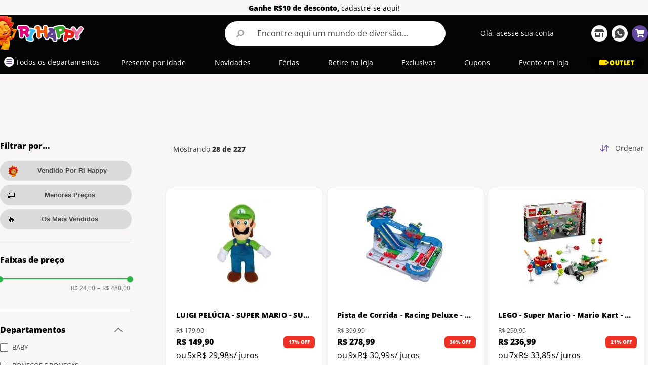

--- FILE ---
content_type: text/html; charset=utf-8
request_url: https://www.google.com/recaptcha/enterprise/anchor?ar=1&k=6LdV7CIpAAAAAPUrHXWlFArQ5hSiNQJk6Ja-vcYM&co=aHR0cHM6Ly93d3cucmloYXBweS5jb20uYnI6NDQz&hl=pt-BR&v=7gg7H51Q-naNfhmCP3_R47ho&size=invisible&anchor-ms=20000&execute-ms=30000&cb=ohz7il80m1
body_size: 48275
content:
<!DOCTYPE HTML><html dir="ltr" lang="pt-BR"><head><meta http-equiv="Content-Type" content="text/html; charset=UTF-8">
<meta http-equiv="X-UA-Compatible" content="IE=edge">
<title>reCAPTCHA</title>
<style type="text/css">
/* cyrillic-ext */
@font-face {
  font-family: 'Roboto';
  font-style: normal;
  font-weight: 400;
  font-stretch: 100%;
  src: url(//fonts.gstatic.com/s/roboto/v48/KFO7CnqEu92Fr1ME7kSn66aGLdTylUAMa3GUBHMdazTgWw.woff2) format('woff2');
  unicode-range: U+0460-052F, U+1C80-1C8A, U+20B4, U+2DE0-2DFF, U+A640-A69F, U+FE2E-FE2F;
}
/* cyrillic */
@font-face {
  font-family: 'Roboto';
  font-style: normal;
  font-weight: 400;
  font-stretch: 100%;
  src: url(//fonts.gstatic.com/s/roboto/v48/KFO7CnqEu92Fr1ME7kSn66aGLdTylUAMa3iUBHMdazTgWw.woff2) format('woff2');
  unicode-range: U+0301, U+0400-045F, U+0490-0491, U+04B0-04B1, U+2116;
}
/* greek-ext */
@font-face {
  font-family: 'Roboto';
  font-style: normal;
  font-weight: 400;
  font-stretch: 100%;
  src: url(//fonts.gstatic.com/s/roboto/v48/KFO7CnqEu92Fr1ME7kSn66aGLdTylUAMa3CUBHMdazTgWw.woff2) format('woff2');
  unicode-range: U+1F00-1FFF;
}
/* greek */
@font-face {
  font-family: 'Roboto';
  font-style: normal;
  font-weight: 400;
  font-stretch: 100%;
  src: url(//fonts.gstatic.com/s/roboto/v48/KFO7CnqEu92Fr1ME7kSn66aGLdTylUAMa3-UBHMdazTgWw.woff2) format('woff2');
  unicode-range: U+0370-0377, U+037A-037F, U+0384-038A, U+038C, U+038E-03A1, U+03A3-03FF;
}
/* math */
@font-face {
  font-family: 'Roboto';
  font-style: normal;
  font-weight: 400;
  font-stretch: 100%;
  src: url(//fonts.gstatic.com/s/roboto/v48/KFO7CnqEu92Fr1ME7kSn66aGLdTylUAMawCUBHMdazTgWw.woff2) format('woff2');
  unicode-range: U+0302-0303, U+0305, U+0307-0308, U+0310, U+0312, U+0315, U+031A, U+0326-0327, U+032C, U+032F-0330, U+0332-0333, U+0338, U+033A, U+0346, U+034D, U+0391-03A1, U+03A3-03A9, U+03B1-03C9, U+03D1, U+03D5-03D6, U+03F0-03F1, U+03F4-03F5, U+2016-2017, U+2034-2038, U+203C, U+2040, U+2043, U+2047, U+2050, U+2057, U+205F, U+2070-2071, U+2074-208E, U+2090-209C, U+20D0-20DC, U+20E1, U+20E5-20EF, U+2100-2112, U+2114-2115, U+2117-2121, U+2123-214F, U+2190, U+2192, U+2194-21AE, U+21B0-21E5, U+21F1-21F2, U+21F4-2211, U+2213-2214, U+2216-22FF, U+2308-230B, U+2310, U+2319, U+231C-2321, U+2336-237A, U+237C, U+2395, U+239B-23B7, U+23D0, U+23DC-23E1, U+2474-2475, U+25AF, U+25B3, U+25B7, U+25BD, U+25C1, U+25CA, U+25CC, U+25FB, U+266D-266F, U+27C0-27FF, U+2900-2AFF, U+2B0E-2B11, U+2B30-2B4C, U+2BFE, U+3030, U+FF5B, U+FF5D, U+1D400-1D7FF, U+1EE00-1EEFF;
}
/* symbols */
@font-face {
  font-family: 'Roboto';
  font-style: normal;
  font-weight: 400;
  font-stretch: 100%;
  src: url(//fonts.gstatic.com/s/roboto/v48/KFO7CnqEu92Fr1ME7kSn66aGLdTylUAMaxKUBHMdazTgWw.woff2) format('woff2');
  unicode-range: U+0001-000C, U+000E-001F, U+007F-009F, U+20DD-20E0, U+20E2-20E4, U+2150-218F, U+2190, U+2192, U+2194-2199, U+21AF, U+21E6-21F0, U+21F3, U+2218-2219, U+2299, U+22C4-22C6, U+2300-243F, U+2440-244A, U+2460-24FF, U+25A0-27BF, U+2800-28FF, U+2921-2922, U+2981, U+29BF, U+29EB, U+2B00-2BFF, U+4DC0-4DFF, U+FFF9-FFFB, U+10140-1018E, U+10190-1019C, U+101A0, U+101D0-101FD, U+102E0-102FB, U+10E60-10E7E, U+1D2C0-1D2D3, U+1D2E0-1D37F, U+1F000-1F0FF, U+1F100-1F1AD, U+1F1E6-1F1FF, U+1F30D-1F30F, U+1F315, U+1F31C, U+1F31E, U+1F320-1F32C, U+1F336, U+1F378, U+1F37D, U+1F382, U+1F393-1F39F, U+1F3A7-1F3A8, U+1F3AC-1F3AF, U+1F3C2, U+1F3C4-1F3C6, U+1F3CA-1F3CE, U+1F3D4-1F3E0, U+1F3ED, U+1F3F1-1F3F3, U+1F3F5-1F3F7, U+1F408, U+1F415, U+1F41F, U+1F426, U+1F43F, U+1F441-1F442, U+1F444, U+1F446-1F449, U+1F44C-1F44E, U+1F453, U+1F46A, U+1F47D, U+1F4A3, U+1F4B0, U+1F4B3, U+1F4B9, U+1F4BB, U+1F4BF, U+1F4C8-1F4CB, U+1F4D6, U+1F4DA, U+1F4DF, U+1F4E3-1F4E6, U+1F4EA-1F4ED, U+1F4F7, U+1F4F9-1F4FB, U+1F4FD-1F4FE, U+1F503, U+1F507-1F50B, U+1F50D, U+1F512-1F513, U+1F53E-1F54A, U+1F54F-1F5FA, U+1F610, U+1F650-1F67F, U+1F687, U+1F68D, U+1F691, U+1F694, U+1F698, U+1F6AD, U+1F6B2, U+1F6B9-1F6BA, U+1F6BC, U+1F6C6-1F6CF, U+1F6D3-1F6D7, U+1F6E0-1F6EA, U+1F6F0-1F6F3, U+1F6F7-1F6FC, U+1F700-1F7FF, U+1F800-1F80B, U+1F810-1F847, U+1F850-1F859, U+1F860-1F887, U+1F890-1F8AD, U+1F8B0-1F8BB, U+1F8C0-1F8C1, U+1F900-1F90B, U+1F93B, U+1F946, U+1F984, U+1F996, U+1F9E9, U+1FA00-1FA6F, U+1FA70-1FA7C, U+1FA80-1FA89, U+1FA8F-1FAC6, U+1FACE-1FADC, U+1FADF-1FAE9, U+1FAF0-1FAF8, U+1FB00-1FBFF;
}
/* vietnamese */
@font-face {
  font-family: 'Roboto';
  font-style: normal;
  font-weight: 400;
  font-stretch: 100%;
  src: url(//fonts.gstatic.com/s/roboto/v48/KFO7CnqEu92Fr1ME7kSn66aGLdTylUAMa3OUBHMdazTgWw.woff2) format('woff2');
  unicode-range: U+0102-0103, U+0110-0111, U+0128-0129, U+0168-0169, U+01A0-01A1, U+01AF-01B0, U+0300-0301, U+0303-0304, U+0308-0309, U+0323, U+0329, U+1EA0-1EF9, U+20AB;
}
/* latin-ext */
@font-face {
  font-family: 'Roboto';
  font-style: normal;
  font-weight: 400;
  font-stretch: 100%;
  src: url(//fonts.gstatic.com/s/roboto/v48/KFO7CnqEu92Fr1ME7kSn66aGLdTylUAMa3KUBHMdazTgWw.woff2) format('woff2');
  unicode-range: U+0100-02BA, U+02BD-02C5, U+02C7-02CC, U+02CE-02D7, U+02DD-02FF, U+0304, U+0308, U+0329, U+1D00-1DBF, U+1E00-1E9F, U+1EF2-1EFF, U+2020, U+20A0-20AB, U+20AD-20C0, U+2113, U+2C60-2C7F, U+A720-A7FF;
}
/* latin */
@font-face {
  font-family: 'Roboto';
  font-style: normal;
  font-weight: 400;
  font-stretch: 100%;
  src: url(//fonts.gstatic.com/s/roboto/v48/KFO7CnqEu92Fr1ME7kSn66aGLdTylUAMa3yUBHMdazQ.woff2) format('woff2');
  unicode-range: U+0000-00FF, U+0131, U+0152-0153, U+02BB-02BC, U+02C6, U+02DA, U+02DC, U+0304, U+0308, U+0329, U+2000-206F, U+20AC, U+2122, U+2191, U+2193, U+2212, U+2215, U+FEFF, U+FFFD;
}
/* cyrillic-ext */
@font-face {
  font-family: 'Roboto';
  font-style: normal;
  font-weight: 500;
  font-stretch: 100%;
  src: url(//fonts.gstatic.com/s/roboto/v48/KFO7CnqEu92Fr1ME7kSn66aGLdTylUAMa3GUBHMdazTgWw.woff2) format('woff2');
  unicode-range: U+0460-052F, U+1C80-1C8A, U+20B4, U+2DE0-2DFF, U+A640-A69F, U+FE2E-FE2F;
}
/* cyrillic */
@font-face {
  font-family: 'Roboto';
  font-style: normal;
  font-weight: 500;
  font-stretch: 100%;
  src: url(//fonts.gstatic.com/s/roboto/v48/KFO7CnqEu92Fr1ME7kSn66aGLdTylUAMa3iUBHMdazTgWw.woff2) format('woff2');
  unicode-range: U+0301, U+0400-045F, U+0490-0491, U+04B0-04B1, U+2116;
}
/* greek-ext */
@font-face {
  font-family: 'Roboto';
  font-style: normal;
  font-weight: 500;
  font-stretch: 100%;
  src: url(//fonts.gstatic.com/s/roboto/v48/KFO7CnqEu92Fr1ME7kSn66aGLdTylUAMa3CUBHMdazTgWw.woff2) format('woff2');
  unicode-range: U+1F00-1FFF;
}
/* greek */
@font-face {
  font-family: 'Roboto';
  font-style: normal;
  font-weight: 500;
  font-stretch: 100%;
  src: url(//fonts.gstatic.com/s/roboto/v48/KFO7CnqEu92Fr1ME7kSn66aGLdTylUAMa3-UBHMdazTgWw.woff2) format('woff2');
  unicode-range: U+0370-0377, U+037A-037F, U+0384-038A, U+038C, U+038E-03A1, U+03A3-03FF;
}
/* math */
@font-face {
  font-family: 'Roboto';
  font-style: normal;
  font-weight: 500;
  font-stretch: 100%;
  src: url(//fonts.gstatic.com/s/roboto/v48/KFO7CnqEu92Fr1ME7kSn66aGLdTylUAMawCUBHMdazTgWw.woff2) format('woff2');
  unicode-range: U+0302-0303, U+0305, U+0307-0308, U+0310, U+0312, U+0315, U+031A, U+0326-0327, U+032C, U+032F-0330, U+0332-0333, U+0338, U+033A, U+0346, U+034D, U+0391-03A1, U+03A3-03A9, U+03B1-03C9, U+03D1, U+03D5-03D6, U+03F0-03F1, U+03F4-03F5, U+2016-2017, U+2034-2038, U+203C, U+2040, U+2043, U+2047, U+2050, U+2057, U+205F, U+2070-2071, U+2074-208E, U+2090-209C, U+20D0-20DC, U+20E1, U+20E5-20EF, U+2100-2112, U+2114-2115, U+2117-2121, U+2123-214F, U+2190, U+2192, U+2194-21AE, U+21B0-21E5, U+21F1-21F2, U+21F4-2211, U+2213-2214, U+2216-22FF, U+2308-230B, U+2310, U+2319, U+231C-2321, U+2336-237A, U+237C, U+2395, U+239B-23B7, U+23D0, U+23DC-23E1, U+2474-2475, U+25AF, U+25B3, U+25B7, U+25BD, U+25C1, U+25CA, U+25CC, U+25FB, U+266D-266F, U+27C0-27FF, U+2900-2AFF, U+2B0E-2B11, U+2B30-2B4C, U+2BFE, U+3030, U+FF5B, U+FF5D, U+1D400-1D7FF, U+1EE00-1EEFF;
}
/* symbols */
@font-face {
  font-family: 'Roboto';
  font-style: normal;
  font-weight: 500;
  font-stretch: 100%;
  src: url(//fonts.gstatic.com/s/roboto/v48/KFO7CnqEu92Fr1ME7kSn66aGLdTylUAMaxKUBHMdazTgWw.woff2) format('woff2');
  unicode-range: U+0001-000C, U+000E-001F, U+007F-009F, U+20DD-20E0, U+20E2-20E4, U+2150-218F, U+2190, U+2192, U+2194-2199, U+21AF, U+21E6-21F0, U+21F3, U+2218-2219, U+2299, U+22C4-22C6, U+2300-243F, U+2440-244A, U+2460-24FF, U+25A0-27BF, U+2800-28FF, U+2921-2922, U+2981, U+29BF, U+29EB, U+2B00-2BFF, U+4DC0-4DFF, U+FFF9-FFFB, U+10140-1018E, U+10190-1019C, U+101A0, U+101D0-101FD, U+102E0-102FB, U+10E60-10E7E, U+1D2C0-1D2D3, U+1D2E0-1D37F, U+1F000-1F0FF, U+1F100-1F1AD, U+1F1E6-1F1FF, U+1F30D-1F30F, U+1F315, U+1F31C, U+1F31E, U+1F320-1F32C, U+1F336, U+1F378, U+1F37D, U+1F382, U+1F393-1F39F, U+1F3A7-1F3A8, U+1F3AC-1F3AF, U+1F3C2, U+1F3C4-1F3C6, U+1F3CA-1F3CE, U+1F3D4-1F3E0, U+1F3ED, U+1F3F1-1F3F3, U+1F3F5-1F3F7, U+1F408, U+1F415, U+1F41F, U+1F426, U+1F43F, U+1F441-1F442, U+1F444, U+1F446-1F449, U+1F44C-1F44E, U+1F453, U+1F46A, U+1F47D, U+1F4A3, U+1F4B0, U+1F4B3, U+1F4B9, U+1F4BB, U+1F4BF, U+1F4C8-1F4CB, U+1F4D6, U+1F4DA, U+1F4DF, U+1F4E3-1F4E6, U+1F4EA-1F4ED, U+1F4F7, U+1F4F9-1F4FB, U+1F4FD-1F4FE, U+1F503, U+1F507-1F50B, U+1F50D, U+1F512-1F513, U+1F53E-1F54A, U+1F54F-1F5FA, U+1F610, U+1F650-1F67F, U+1F687, U+1F68D, U+1F691, U+1F694, U+1F698, U+1F6AD, U+1F6B2, U+1F6B9-1F6BA, U+1F6BC, U+1F6C6-1F6CF, U+1F6D3-1F6D7, U+1F6E0-1F6EA, U+1F6F0-1F6F3, U+1F6F7-1F6FC, U+1F700-1F7FF, U+1F800-1F80B, U+1F810-1F847, U+1F850-1F859, U+1F860-1F887, U+1F890-1F8AD, U+1F8B0-1F8BB, U+1F8C0-1F8C1, U+1F900-1F90B, U+1F93B, U+1F946, U+1F984, U+1F996, U+1F9E9, U+1FA00-1FA6F, U+1FA70-1FA7C, U+1FA80-1FA89, U+1FA8F-1FAC6, U+1FACE-1FADC, U+1FADF-1FAE9, U+1FAF0-1FAF8, U+1FB00-1FBFF;
}
/* vietnamese */
@font-face {
  font-family: 'Roboto';
  font-style: normal;
  font-weight: 500;
  font-stretch: 100%;
  src: url(//fonts.gstatic.com/s/roboto/v48/KFO7CnqEu92Fr1ME7kSn66aGLdTylUAMa3OUBHMdazTgWw.woff2) format('woff2');
  unicode-range: U+0102-0103, U+0110-0111, U+0128-0129, U+0168-0169, U+01A0-01A1, U+01AF-01B0, U+0300-0301, U+0303-0304, U+0308-0309, U+0323, U+0329, U+1EA0-1EF9, U+20AB;
}
/* latin-ext */
@font-face {
  font-family: 'Roboto';
  font-style: normal;
  font-weight: 500;
  font-stretch: 100%;
  src: url(//fonts.gstatic.com/s/roboto/v48/KFO7CnqEu92Fr1ME7kSn66aGLdTylUAMa3KUBHMdazTgWw.woff2) format('woff2');
  unicode-range: U+0100-02BA, U+02BD-02C5, U+02C7-02CC, U+02CE-02D7, U+02DD-02FF, U+0304, U+0308, U+0329, U+1D00-1DBF, U+1E00-1E9F, U+1EF2-1EFF, U+2020, U+20A0-20AB, U+20AD-20C0, U+2113, U+2C60-2C7F, U+A720-A7FF;
}
/* latin */
@font-face {
  font-family: 'Roboto';
  font-style: normal;
  font-weight: 500;
  font-stretch: 100%;
  src: url(//fonts.gstatic.com/s/roboto/v48/KFO7CnqEu92Fr1ME7kSn66aGLdTylUAMa3yUBHMdazQ.woff2) format('woff2');
  unicode-range: U+0000-00FF, U+0131, U+0152-0153, U+02BB-02BC, U+02C6, U+02DA, U+02DC, U+0304, U+0308, U+0329, U+2000-206F, U+20AC, U+2122, U+2191, U+2193, U+2212, U+2215, U+FEFF, U+FFFD;
}
/* cyrillic-ext */
@font-face {
  font-family: 'Roboto';
  font-style: normal;
  font-weight: 900;
  font-stretch: 100%;
  src: url(//fonts.gstatic.com/s/roboto/v48/KFO7CnqEu92Fr1ME7kSn66aGLdTylUAMa3GUBHMdazTgWw.woff2) format('woff2');
  unicode-range: U+0460-052F, U+1C80-1C8A, U+20B4, U+2DE0-2DFF, U+A640-A69F, U+FE2E-FE2F;
}
/* cyrillic */
@font-face {
  font-family: 'Roboto';
  font-style: normal;
  font-weight: 900;
  font-stretch: 100%;
  src: url(//fonts.gstatic.com/s/roboto/v48/KFO7CnqEu92Fr1ME7kSn66aGLdTylUAMa3iUBHMdazTgWw.woff2) format('woff2');
  unicode-range: U+0301, U+0400-045F, U+0490-0491, U+04B0-04B1, U+2116;
}
/* greek-ext */
@font-face {
  font-family: 'Roboto';
  font-style: normal;
  font-weight: 900;
  font-stretch: 100%;
  src: url(//fonts.gstatic.com/s/roboto/v48/KFO7CnqEu92Fr1ME7kSn66aGLdTylUAMa3CUBHMdazTgWw.woff2) format('woff2');
  unicode-range: U+1F00-1FFF;
}
/* greek */
@font-face {
  font-family: 'Roboto';
  font-style: normal;
  font-weight: 900;
  font-stretch: 100%;
  src: url(//fonts.gstatic.com/s/roboto/v48/KFO7CnqEu92Fr1ME7kSn66aGLdTylUAMa3-UBHMdazTgWw.woff2) format('woff2');
  unicode-range: U+0370-0377, U+037A-037F, U+0384-038A, U+038C, U+038E-03A1, U+03A3-03FF;
}
/* math */
@font-face {
  font-family: 'Roboto';
  font-style: normal;
  font-weight: 900;
  font-stretch: 100%;
  src: url(//fonts.gstatic.com/s/roboto/v48/KFO7CnqEu92Fr1ME7kSn66aGLdTylUAMawCUBHMdazTgWw.woff2) format('woff2');
  unicode-range: U+0302-0303, U+0305, U+0307-0308, U+0310, U+0312, U+0315, U+031A, U+0326-0327, U+032C, U+032F-0330, U+0332-0333, U+0338, U+033A, U+0346, U+034D, U+0391-03A1, U+03A3-03A9, U+03B1-03C9, U+03D1, U+03D5-03D6, U+03F0-03F1, U+03F4-03F5, U+2016-2017, U+2034-2038, U+203C, U+2040, U+2043, U+2047, U+2050, U+2057, U+205F, U+2070-2071, U+2074-208E, U+2090-209C, U+20D0-20DC, U+20E1, U+20E5-20EF, U+2100-2112, U+2114-2115, U+2117-2121, U+2123-214F, U+2190, U+2192, U+2194-21AE, U+21B0-21E5, U+21F1-21F2, U+21F4-2211, U+2213-2214, U+2216-22FF, U+2308-230B, U+2310, U+2319, U+231C-2321, U+2336-237A, U+237C, U+2395, U+239B-23B7, U+23D0, U+23DC-23E1, U+2474-2475, U+25AF, U+25B3, U+25B7, U+25BD, U+25C1, U+25CA, U+25CC, U+25FB, U+266D-266F, U+27C0-27FF, U+2900-2AFF, U+2B0E-2B11, U+2B30-2B4C, U+2BFE, U+3030, U+FF5B, U+FF5D, U+1D400-1D7FF, U+1EE00-1EEFF;
}
/* symbols */
@font-face {
  font-family: 'Roboto';
  font-style: normal;
  font-weight: 900;
  font-stretch: 100%;
  src: url(//fonts.gstatic.com/s/roboto/v48/KFO7CnqEu92Fr1ME7kSn66aGLdTylUAMaxKUBHMdazTgWw.woff2) format('woff2');
  unicode-range: U+0001-000C, U+000E-001F, U+007F-009F, U+20DD-20E0, U+20E2-20E4, U+2150-218F, U+2190, U+2192, U+2194-2199, U+21AF, U+21E6-21F0, U+21F3, U+2218-2219, U+2299, U+22C4-22C6, U+2300-243F, U+2440-244A, U+2460-24FF, U+25A0-27BF, U+2800-28FF, U+2921-2922, U+2981, U+29BF, U+29EB, U+2B00-2BFF, U+4DC0-4DFF, U+FFF9-FFFB, U+10140-1018E, U+10190-1019C, U+101A0, U+101D0-101FD, U+102E0-102FB, U+10E60-10E7E, U+1D2C0-1D2D3, U+1D2E0-1D37F, U+1F000-1F0FF, U+1F100-1F1AD, U+1F1E6-1F1FF, U+1F30D-1F30F, U+1F315, U+1F31C, U+1F31E, U+1F320-1F32C, U+1F336, U+1F378, U+1F37D, U+1F382, U+1F393-1F39F, U+1F3A7-1F3A8, U+1F3AC-1F3AF, U+1F3C2, U+1F3C4-1F3C6, U+1F3CA-1F3CE, U+1F3D4-1F3E0, U+1F3ED, U+1F3F1-1F3F3, U+1F3F5-1F3F7, U+1F408, U+1F415, U+1F41F, U+1F426, U+1F43F, U+1F441-1F442, U+1F444, U+1F446-1F449, U+1F44C-1F44E, U+1F453, U+1F46A, U+1F47D, U+1F4A3, U+1F4B0, U+1F4B3, U+1F4B9, U+1F4BB, U+1F4BF, U+1F4C8-1F4CB, U+1F4D6, U+1F4DA, U+1F4DF, U+1F4E3-1F4E6, U+1F4EA-1F4ED, U+1F4F7, U+1F4F9-1F4FB, U+1F4FD-1F4FE, U+1F503, U+1F507-1F50B, U+1F50D, U+1F512-1F513, U+1F53E-1F54A, U+1F54F-1F5FA, U+1F610, U+1F650-1F67F, U+1F687, U+1F68D, U+1F691, U+1F694, U+1F698, U+1F6AD, U+1F6B2, U+1F6B9-1F6BA, U+1F6BC, U+1F6C6-1F6CF, U+1F6D3-1F6D7, U+1F6E0-1F6EA, U+1F6F0-1F6F3, U+1F6F7-1F6FC, U+1F700-1F7FF, U+1F800-1F80B, U+1F810-1F847, U+1F850-1F859, U+1F860-1F887, U+1F890-1F8AD, U+1F8B0-1F8BB, U+1F8C0-1F8C1, U+1F900-1F90B, U+1F93B, U+1F946, U+1F984, U+1F996, U+1F9E9, U+1FA00-1FA6F, U+1FA70-1FA7C, U+1FA80-1FA89, U+1FA8F-1FAC6, U+1FACE-1FADC, U+1FADF-1FAE9, U+1FAF0-1FAF8, U+1FB00-1FBFF;
}
/* vietnamese */
@font-face {
  font-family: 'Roboto';
  font-style: normal;
  font-weight: 900;
  font-stretch: 100%;
  src: url(//fonts.gstatic.com/s/roboto/v48/KFO7CnqEu92Fr1ME7kSn66aGLdTylUAMa3OUBHMdazTgWw.woff2) format('woff2');
  unicode-range: U+0102-0103, U+0110-0111, U+0128-0129, U+0168-0169, U+01A0-01A1, U+01AF-01B0, U+0300-0301, U+0303-0304, U+0308-0309, U+0323, U+0329, U+1EA0-1EF9, U+20AB;
}
/* latin-ext */
@font-face {
  font-family: 'Roboto';
  font-style: normal;
  font-weight: 900;
  font-stretch: 100%;
  src: url(//fonts.gstatic.com/s/roboto/v48/KFO7CnqEu92Fr1ME7kSn66aGLdTylUAMa3KUBHMdazTgWw.woff2) format('woff2');
  unicode-range: U+0100-02BA, U+02BD-02C5, U+02C7-02CC, U+02CE-02D7, U+02DD-02FF, U+0304, U+0308, U+0329, U+1D00-1DBF, U+1E00-1E9F, U+1EF2-1EFF, U+2020, U+20A0-20AB, U+20AD-20C0, U+2113, U+2C60-2C7F, U+A720-A7FF;
}
/* latin */
@font-face {
  font-family: 'Roboto';
  font-style: normal;
  font-weight: 900;
  font-stretch: 100%;
  src: url(//fonts.gstatic.com/s/roboto/v48/KFO7CnqEu92Fr1ME7kSn66aGLdTylUAMa3yUBHMdazQ.woff2) format('woff2');
  unicode-range: U+0000-00FF, U+0131, U+0152-0153, U+02BB-02BC, U+02C6, U+02DA, U+02DC, U+0304, U+0308, U+0329, U+2000-206F, U+20AC, U+2122, U+2191, U+2193, U+2212, U+2215, U+FEFF, U+FFFD;
}

</style>
<link rel="stylesheet" type="text/css" href="https://www.gstatic.com/recaptcha/releases/7gg7H51Q-naNfhmCP3_R47ho/styles__ltr.css">
<script nonce="98BO_kpfif6sN-WtjJpUGQ" type="text/javascript">window['__recaptcha_api'] = 'https://www.google.com/recaptcha/enterprise/';</script>
<script type="text/javascript" src="https://www.gstatic.com/recaptcha/releases/7gg7H51Q-naNfhmCP3_R47ho/recaptcha__pt_br.js" nonce="98BO_kpfif6sN-WtjJpUGQ">
      
    </script></head>
<body><div id="rc-anchor-alert" class="rc-anchor-alert"></div>
<input type="hidden" id="recaptcha-token" value="[base64]">
<script type="text/javascript" nonce="98BO_kpfif6sN-WtjJpUGQ">
      recaptcha.anchor.Main.init("[\x22ainput\x22,[\x22bgdata\x22,\x22\x22,\[base64]/[base64]/[base64]/KE4oMTI0LHYsdi5HKSxMWihsLHYpKTpOKDEyNCx2LGwpLFYpLHYpLFQpKSxGKDE3MSx2KX0scjc9ZnVuY3Rpb24obCl7cmV0dXJuIGx9LEM9ZnVuY3Rpb24obCxWLHYpe04odixsLFYpLFZbYWtdPTI3OTZ9LG49ZnVuY3Rpb24obCxWKXtWLlg9KChWLlg/[base64]/[base64]/[base64]/[base64]/[base64]/[base64]/[base64]/[base64]/[base64]/[base64]/[base64]\\u003d\x22,\[base64]\x22,\x22wrhcw7LDo8KYI8KhT8KdRw7DisKRw4YUAWDCrMOQEFbDsSbDpV3Ct2wBTTHCtwTDulNNKm53V8OMUsO/w5J4AlHCuwt8M8KifjRwwrsXw5DDtMK4IsKYwpjCssKPw5psw7hKMcKMN2/DvsOSUcO3w5XDgQnChcOEwr0iCsO9LirCgsOVMHhwLMOsw7rCiTjDqcOEFE0IwofDqk3Cn8OIwqzDgMOPYQbDrsK9wqDCrEnCukIMw4fDocK3wqocw7kKwrzCq8KjwqbDvXzDoMKNwonDqEhlwrhFw681w4nDhMKBXsKRw60APMOcb8KOTB/[base64]/[base64]/CrcOrFHwAw6U0UwF0QsKuwo7CklRzC8Oow6jCvMKowp/[base64]/CvSnCgC00dcO2w4JDw7DDmiXDiXLCkR4rNUzDn37Ds3Qyw6kaVX7CtsOrw7/DlsOvwqVjCMOKNcOkEcOdQ8KzwrMSw4A9McOFw5oLwozDsGIcBMOTQsOoJcK7EhPCjsKiKRHCisK5wp7CoVXCjm0gY8OuworClQAcbAxMwqbCq8OcwrE2w5USwr/CtCA4w53DncOowqY2GmnDhsKlI1N9L1TDu8KRw6g4w7N5N8KaS2jCoWYmQ8KZw6zDj0dAFF0Ew6DChA12wrY8wpjCkVPDsEVrHcK6SlbCiMKrwqk/[base64]/Ctj5sw6k/woE/[base64]/Di0R2cMOAwopcNhbDhT52w6XDoMO9wqFQwptiwpbDkcOGw7tyB0PCnA1jwoNpw5XCh8OIQMKow5DDrsKAP0Naw6oeNsKYUTzDjWJrWX/CtcK4bGLDsMKiw7fDgTBZwp7CrsOAwqEAw4jCtMOUw5PCssK9acK/YEsbecKzw7lWXSnCk8K+wpHCrXrCu8OMw4rCoMOUQwoPOBvCrSvDgcKzFhvDjzLDpzHDtMKLw5ZRwoVowqPCvMOpwqjCmMO4IVHDusKpwo5fOAZqwo4qZcKmPMKLDMObwodcwpHChMOhwrhzD8O4w73DuTkqwo7DjcOLecKVwpMzesO/M8KXHcOeMsORw5zDlH3Ds8KEHsOFQQbCjgDChWYVwrolw5jCtGrDu1XCj8KqDsO7ST3CuMO/BcKQCMOhFALCnsOowrvDskV1GMO/FMK5w4/DnjvDjcOwwpPCj8KCXcKMw5LCnsOOw6DDsgomEcKrNcOALQcMbMOURGDDvTnDj8KiXsKrQMK/wpLCj8KjLgjCl8K5w7TCuydew7/CkWs0UsOwBSNNwrHDqQ3Do8KCw4HCp8OCw4p8LcOhwp/DvMO1JsOAwptlwqDDnsKsw53CrsKtMkYjwrI+WkzDjGbDrV7CrDbDnFDDlcO1ZDYnw5PCgFDDtHEFZynCkcOOKMOPworCmMKCFMOWw5jDjsO3w7ttfGEpYnIecwcIw5/[base64]/OcK0w5vCn8Odw4NwScKeOzfCjcO3IxTCgsKIwqPDvDjCisKjHAlaScO3w7DDmChNw4XCvcKdZsO/w68BNMOrQTfDv8KJwrXCuD/CoDEZwqQhRnp7worCiS9qw6Jlw77CnMKNw4LDncOcTGwWwo9Pwr5+P8KPTVLCiyvCtBpMw5/CpsKCCMKGR3VXwod9wqDCrjcXaQMgDDcXwrDCnMKUK8O2woPCjsKeDCMhfRdaPkXDlzXDh8OreX/CpsOdNsKRFsO/[base64]/CqUJQDsKtbsKEwoRkw6nDuMORwoLCgMK4w73Cl8KzMUnCnFJQWcK1I3FRacOoGsK+w7jDhMO0MyTCtX7CgC/Clghswq5Kw584IMOrwq/[base64]/CmmzCoXVzP8OgR2QdVEPDqkkiN0nDvgvDu8Ogw7fCi2FiwpfCrWINWA5dVMOowokpw45Dwr5bK3TCjX0owohlWk3CujTDix/DsMOBw4HCsC9iL8OPworDrMO9BEUNfWp0woceacOwwo7Cr3d+woRZSgsIw5VBw5rCjx0EfhBow68bUMOLCMKDwqLDrcKNw6J2w4HCgRLDpcOUw4UfB8KTw7Ryw59yE350wq4kQcKuAh7DkcOvDMOsYMKQDcO9OMOtQB3DvsO7KsOPw5g3E0A0wonCukHDvT/Dr8OGHzfDmzkswod5csKuwo1uw4MbPsK1PsK/DS8YMFIFw4I0wpjDjR/DmVtDw6vChMOpbgA8XsOAwoLClR8Aw4cEYsOWwonCn8KtwqDCmmvCr11pV0YSWcK8DsKSQMOIUcKqwqR/[base64]/DisKyw7LCicOUwoMsazXChlzCs8OxBCQhw4/ClsKEHgTDjWvDqS0Uw5nCpMO3QxVOUh4gwog/w5bCmzcEw7R0XcOgwqg+w7U/w4jCmwxhwqJCwrHDnA1hDcK5Y8OxLnnDrUx/[base64]/CgH/CvnFGE8OUwpxVw5VSwqAzw5ZWw7FkTsOABgTDtl95C8K/w6MNXBBIwoYdK8Kkw7ZGw5TCucOCwodcEcOhwqYCGcKtwqbDqcKOw4bCuygvwrDDsjM2AcKJd8KnX8KswpZbwqoswppnUgLCjcOuIUvCqsK5KFl4w4fDlwMDPATChMONw6gtwqwzHSgrcMKOwpjDlH7DjMOgR8KNfsK2OsO/fl7CscOywrHDmQovw7LDjcKswrbDgjhxwp7CisKdwrpiwpxpw6zCp2UdJUDCssOARsOUw6RSw5HDnz3CjVEEw7Nzw4HCsjvDhAFhNMOOQV7DisKaASTDtygFOMKZwrHClsKhUcKOF2hsw45jI8Ogw67CtMKgw6TCrcKJU1obwpzCgTdcIMK/w6PDiQ8SLA/[base64]/RcOPw7F5w6cyw5LChWs5w5bDv8Kow5fCn8O0DWAuE8OnDhfDsXbDsixowoHClsKPwobDqm/DisKWKiHDn8OYwqPCu8O1bCjChV/Cmww6wqvDk8KfPsKidcK+w6x5wr/DqcO2wqEgw4XCiMKOw5LCkmPDtBJcTMOtw54YJnbDk8Khw4nClsK3wpzCvVjDssOUwpzCllTDgMKuwrXDpMKkw5d6ShxRb8KYwo8RwpQnJcO0G2hrXcKqWErCmcKUcsKqw4DCmnjCg19IG2NTw6HDgx8OWk/DtsKQMSHCjcOyw5Z2I2jCpzfDtsKmw5cewr/[base64]/[base64]/CgGdEwqxyw5cEw6Faw6NTw6vCqcOqw4IqWsKNGQrDh8KqwrxAwqDDnH7DpMOBw7goH0lQw4HDtcKSw51RGiFDw67CnHjCp8Oqd8KHw6rCnmxUwodmw7UewqvCusKZw7hSWmHDiinDjAbClMKXSMK2w5kLw6/Dj8ORPiPCjU7CnnHCuUDCuMO4esODesKjW3TDu8Onw6nCosOWXMKIw4PDosO7c8OXA8KgN8OzwphtTMOZQcO/w67CnsOGwphvwogYwqoSw79Cw6rDtMK6wovCgMKYXn42KhoRdUxtw5gdw6PDscK0w5bChnjDsMOrdAhmwohhBxQ8w6sLFWrDhgDDtQIXwpxiw5UJwph2w7UKwqDDjgFVcMO9w6XDtiFlw7TCimrDj8KLTsK7w5LDisKUwqvDicO1w5nDtg/Cjwx6w7TCkl53FcO+w7AnwojCuAPCuMKqBsKJwpLDlcO1HMKRw5BMFDzDm8O+ND5AM3F/[base64]/VSYUwpNRwqTCkWDDiGTCvypbw7HCvE7DiwvCnxHDv8K+w5UHw4kEC0XDjMK0wq48w6gmM8Ozw6LDo8OOwrXCuyhDwrzCpMKhLMOywr/[base64]/wodew5XChSfDh8OWwroXPA8vwpcudsKQw7PCjETDgVPDij/Cs8Ojw79awojDnsKcw6/CvSR2RcOOwpzCk8KSwpMecU3DpcO3wpk1fcK5w7vCqMOhw6PDocKOw5jDgFbDr8ORwotrw4hiw4QGI8OcSsKUwod8NcOIw7bCisOFw5E5dUIrdAjDmEvCmm/CkWvCmEtXRcKSZsKNJcKgZ3BOw7sxDgXCoxPCl8O4NMKhw5bCr2VPwrl/B8OdH8KBwqVVSsKFXMK1HBB+w5NcXylHUcKIw5XDvEnCtHVrw6fDvcKaTMOsw6HDrXTCicKxZsO4MSFGF8KRXTZQwr45wpI0w5I2w4QCw4RWSsOqwqIZw5jCgcOJwqAIwp3DvGAkdMKmV8OhIsKRw4jDl24sacK6FsKaRFLCt1/DrQLDtgJlMAHDqispw6PCigDCri9CR8K/w7TCrMODw63Cj0E4DsOmAj5Cw4Vsw4zDvlHCmsKtw6c1w7vCjcOBTsO8GsKyE8OnUMOUwrxXcsOfLzQNQMKgwrTChcOTwp7DuMK7w7DChMOQKXZoJHzCpsO/C05kdAdmVA1fw5rCisKhHBbCl8OZL0/[base64]/wpskUcKLA8KWw4PCgGo7I0HDuCfDrhnDksOiw5/DkMO0w4p1wpMHJj/[base64]/IMOxw5dnw7pGeMOewrsfw6omOlc1wpokw4jCicOQw6h7w5/Cq8Otw6ECw4bDp3/CkcKMwpLDqzsRTsOQw5DDs3J+w4xFWsO/w5QmJsKMUHYzw68LOcOsExclw6k5w7lzwoF0QRx/OTbDp8OjXCHCrTE3w6nDrcKxw6TDqVrDkH3DnsKaw4QYw4LDnkk2AMOtw58Yw53DkTzDuhjDhMOGwrXCgwnCusOewofDr03DicOmwq3CssOawrrDuXM3WsOsw6gvw5fCmsOycUXCrcKUVlDCtC/DvRgKwpLDhAbDrlLDnsKPHRzCuMOEw4ZyXMKBMhM/Ii/Dq1I2wqpWKR3Dn2DDlsO0w5sFwrdsw58+NcOzwrRXMsKEwpYOXjZdw5jDjsOhKMOncyB9wqU1W8KPwrQhYhBiw6rCm8Olw5gBElTClMOzRMKCwoPCpsOSw6LDvDTDtcOlMjzDpA3DnGXDmxVYA8KDwrjCnx/CkXg5QSDDljRqw5TCpcOxJEAlw69WwpVmw6PDj8OGwqscwr02wp7DgsKOC8OJdcKEF8KJwqPDp8KJwrwvW8O2f2dzw5/CicKLaFsgXXtmb2tvw6PCkX4vBB4DTmTDvTfDkgvClVYawqnDhRtQw5LCkw/DgcOGw5w2XBMxNsK7JWDCvcKqw5URdC7DuVQqw6rCl8KTX8OqZiHDvyVPw7JcwoZ9HMONecKJw6PDjcOFw4ZPNQIHaWDCkEfCvBvCs8K5w6sFY8O8w5vDrW1tNXDDkkDDoMK2w7/DvT47w6nChMOWHMO+LFkEw47CgEUvwrtxUsOqw5zCqH/ChcKOwp1dPMO7w4nCvi7DnTbDmsK8MDEjwr80LHVoQMKHw6MMOX3CvMOIwqxlw6zDp8O3HCkvwo5lwr3DlcKaWxx6WcOSNkhlwr5MwpzDiHseNMKCw4stJXN/BmRBPV4kw6g/[base64]/DgUt1w4PDnsKYw73CtRxzw7bDncO0w7LCjCQpF8Klwo9hwrtCbMOZflfDtMOtN8OkIGTCvsKzwoEww5YMDMKHwo3Ct0Zxw73DocOSDS/[base64]/[base64]/[base64]/BsKCecKGWQdBBMKuw5TDrcOxY195Ok03woXCqnbCvmzDjMK1TnEJXMKXJcOOwoMYN8Orw63CiCnDlwjCqwHCh0VYwpRqbgJTw6HCqsOuVx3Do8O1w6vCsXZDwrMNw6HDvyXCv8KlMMKZwq/DvcKBw7/[base64]/w4DDvsOVRShRwrjCn0VBw4HCqcOsP8OhfcKjdFxww5bDqxLCnWHCkFRcfMKUw4F4d34VwrJeSnDCrikQesOVwonCuhxnw4bClTjCn8O0wrzDrR/[base64]/CthfCuirDv8K5wo1WIk7Cg8K8wpTDmh9UOMO+w5vDksOfaCnDlMOnwpwQNkoiw4I4w67ClsOQEsOEw7jCg8K0w7s6w5dfwrcow6/DicKjT8OHMX/Cq8KqGXp4Mi3CnC45MDzCgMKcFcO/wpwdwoxzw5Zdw6XCk8K/wph7w6/CisKsw79cw4/DlcKDwoMBFcKXCMOCeMOSEnt3FxHCjsOGBcKBw6TDiMKbw5DCqFIUwozCumcWMG7Ct3DDnF/CtsOYRjLCj8KPMS0Qw7fCtsKCw4h2XsKsw4U3woAswoQ2GQpHQcKIwpJ8wqzChXnDpcK4DyTDtTDCl8K/[base64]/ChcKkw7YHwqTDq2VBwpVwwqcPMx8GJsKsLUHDoA7Ck8OIw4Ivw6Jjw4hve3V+PcK0IwLCisK5QsOfHG5qaQ7Dlnt4wr3DolJBJ8Kmw59+w6N0w4I2wpRleERBDMO6VcK6w6Ndwrlcwq7Dq8K4NcKqwolbMhkPTcOewoJcEgASMBwRwr7DrMO/NsK4EMOpEBLCiQLCncOmL8KQEWFCw7XDqsOaW8OiwrwdN8KHOXLDpsKdw7/CtVTDpjB5w7nDlMKNw71+PHZwCsONJTHCuULCqlcBwrvDtcOFw67CpgjDlSZyJjttG8KUwpd6Q8OHw4V0w4FVHcKKw4zDkcOpw6odw7fCszwVMCnCo8OFw5J/VsK/wqbDp8KMw7HCni0xwoJFWyomYFECw51/wpBQw5REHsKSDcOXw4/DokBBBsOJw5jDtcOqOF9yw4jCuVTDj2rDsgbCisKwcwhdF8O7ZsOKwptqw5LChFrCisODwrDCsMOQw4xKW0dbV8OnZyTDl8OHcSUBw5k7wrLDt8O/w5LCpsO/wrnCnC1fw6PClsOgwpoDwp/Cnw1+wpnCu8Kjw4Zew4gyS8KIQMOAw7PDux1JWxUkwojDpsKLw4TCukPDvn/DgQbCjiHCmzrDiXoWwpgqBR3CjcKVwp/[base64]/Cq8KQLsKqwrwaw7lkw5bCm8OKd8OLCUXCosK/w5DDmTHCl0fDn8KXw75xKMO5TWo/RMOuNMKGUsKqM0h+M8Omw4MiCkbDl8OaU8Osw7k9wp0qOF1Rw4lrwr7DtcKALMKuwqANwqzDpMKBwo7Cjk4GQcO2w7TDvFHDicOkwocQwodRwovCsMOTw5TCsTZqw4ZNwrB/[base64]/CtsKleEcgw51ew6t8w7g2w7QqdcOWVcOFwrJxwqgNWHPDr3w7fsOawqvCvm5dwpk0wrnDlcO+HMKAAsO0HVkLwpk0w5PCiMOsf8KCCWh7A8ONHDvDqULDuXrCtMK9YMOcw6YePsOVw5nDtUYewq7CjcOAbcK+wrzCkCfDswN2wo4mwoU/wpMhwpE9w7FsasKOU8OHw5XDmMO7BsKFNyLCgisaWcOhwoXDs8Olw5hORMOYOcOow7LDo8OfW3RBworCv3zDssOmf8OPwqXCpjTCsR1TScOsDj5/GsOew7hkw7ocworDqcOoLHRyw6bCnjHDrMKWWAJRw43CmAfCi8OdwpzDtXHChx4dLU/DhA8LDcK/wqfCtBLDqMO9JwvCtxFjJkhSfMKhQG/[base64]/CrFXDj0XDhcOgGnTCiT49IEvCrS4qwpTDlcORZTvDnRAew5zCgcK2w6XCosKRRkYTSFImWsKxw7lzGMO4PW94wrgLw5vChWPDvMOKwqoMVX9vwrhRw7JEw6HDjx7CkMO6w4Y0w6wfw5/Dlmh+NWrDmy7Ctml7MQAeVMO0wploUcOfwo7Ck8KrDsOrwqXCk8OEFBZRBHfDgcOrw5c/TDTDn0sYDCMcGMO+AAjCnsK1wrA0EjdJTxHDocK+LMKNQcK9wrTDjcKjMGTCgzPDuUAEw7zClsOXfWPCphgtT1/DtwsHw6giIMOHBQjDsBvDnsKVazlqNWbDiR8ow75CYXMNw4pQwqs4ME7Dv8O/[base64]/DsXXCvMOgw7vDlGzCuU41wotGwqgLK8KrwpTDu24zwqzDsH7CmsKmCsOUw6kFNMKXCXVdIsO9w6xMwqbCmkzDhMKUwoDDicKVw7ZAw5/ClgjCrcKybMKhwpfCr8KNwrnDsU/CiHU9U27CtjJ3w7Mow7jCqR3Dl8K4w5jDjGICOcKrw5DDkMKMJsOcwr0/w7/Cr8OPw5bDpMKLwqnDlsOmHxk5aSYcw5dNcMOhIsK6HwsYfC9Jw5DDscOJwr05wprDqysBwrk1wq3Csg/[base64]/Ck8O3GlIPUsKzfcOew5dXSXzDscOmwqDDvy3Ds8OFZMKmN8KnVMKvIQt4GcOTworDkFsxwqMVBErDgDXDsC/DuMOVDwo8w6LDi8OawpXCgcOowqBnwoQ0w58yw6FuwqNHwqrDk8KXw5xLwrQ8T0XCqMO1wo82wqwaw7N4BMOPGcKZw5/CjcKLw4MILRPDjsOXw4bCu1fDqsKaw7zCpMOywoUEecKXV8K3V8O4AcKrw6gtM8OafVkDw4LDiA1uw5wfw4XCiC/CiMOOAMOfRxHCt8Kkwp7DpVR6wpRjaQVhw4lFAcKADcKdw4VCAl0jw4dBZDPDpxI/dsOJUk0pfMOlw5zCtQ5gSsKYfsK0Z8OlLgjDiVTDqMOawp3DmsKrwq/DvMO0QsKBwqEbXcKmw6p9wpjCiCcMwoFpw6/DkhXDrTgNIcOhIsOxey1HwowCQcKmHMO4dh0qA3jDokfDpkrCgA3Dk8Oqc8OIwr/[base64]/DusOOwr0pOcOVw4jCoMO7wp/DlDcmBVPCnsKRw6HDvWQlw5DDk8OPw4F0wofDosKRw6XCncKUU20pwprCmQLDsFASw7jCpcKnwqhsJ8OCw6d6G8KswpUaGMKlwrbCisKWVsOxRsKlw43CoknDvcKzw44vI8O/PsK/WsOgw7HCucOZH8OXMDjCvxd/[base64]/wrt/a1cswpvDlFYxGS3CncKoDcKjalbDocKFYcKuSsKgfgbDt2DCo8KgOll2SMOoQcKnwq3Dv0HDtUYdwpTDrsKEe8O/w4DDnEHDqcKXwrjDtsKSPsKtwrLCoEVjw5JAFcK3w5fDp3FDc1PDuVhVw5/[base64]/[base64]/[base64]/Dnmd9DsKnw63CixxuwodYwqbDlT8Cw4UyFyx2ccOCwoxcw5shwq01F0Jww6Atw4RmYU4JAMOLw4DDm2Zlw6dOUBYcZ2rDo8K1w7RPZMOAL8OrBMO3HsKRwo/[base64]/CnmlUw6bCpnnCiMO7Y8OecxnCrsOXwp7DusKsw6pVwpDCh8ONwqfDqyxgwq1WMHXDjsOIw6fCncKQeSMGJGU2woEmfMKvw5ZfL8O/wp/[base64]/CmMOYwpYKVhHDgMOuEm8XwqvCnQxgP8OOTSDDmUtgQBPDvsOeYHzCisKcwp1vwqjDvcKydcOLJRDDnsKVf3pZYgAvU8KRYWUVw6kjHsO8w7/DlE05ADHCgx/[base64]/w7wnY8ODwqNewrsJw7x8a8KXwr3Cg8O3wqkGDMKhSsOJQijDrsKiwovDp8K6wrHClHJCWMKMwrLCqUMWw43DpcOXDsOgw7/CqcO2SWlSwofCpBU0wovCsMKYe3EVccO9aT7DocOuwrbDkwZ6OcKvCXTDn8KQbCEMdsO+a0tqw7XCu0sMw5wpBG7Dk8KowoLCrcObw6vDl8K/K8OywpXCt8KNEMKIw5TDhcK7wpbDnnMXP8OMwq7DvsOQw4kkTwMJccOzw5jDlxt6w61/w7jDhWp5wrrDhm3CucKrw6XDv8OLwp7Cm8KtYsODZ8KDTcOHw6Z/wrxCw4t2w5nCucOdw4cuWMK0bXrCoXTCqCDCqcKWwrfCpSrCm8Knc2hpWCfDoBTDhMOQX8KgYFHCuMKiJ04sesO+L0fCpsKVbsOYw4xBbD8Ww4XDosOywp/DoAsYwrzDhMKtbsKxBcOsdDnDmE00bxrDvzHCjiTDmzE3wpRAF8O2w7JRJ8OPdMKUJMO8wrlLIm7DiMKbw5ELC8OfwodnwqrCvBNWw6DDjS9gXV1aEyjCj8K4w6Zhw7bCtcOVw7BYwprDn04rwoQVSMK/[base64]/[base64]/[base64]/wqt5w5xtf3tXRnghwpLCpWhiH8Orwr3DusKyUA3DksKBT2ArwqR/[base64]/ClsKlS8OIwq3Cv8Oob8KEZg3DsUURw4czTD/CpHEmCsKhw7zDhEHDs2x3P8OyBX/[base64]/CqMKxZxBVBFtbw7MIw4bCpWTDgShOw7ENEcOybMOSwrF3HcO0MG8Twq/[base64]/DlXfDh00UbFvDoDI1BsKeWcOiH3vDq3DDv8Kgwr5gwrMWAh3Cu8Kyw4EhKVLCnSHCr194PMOAw7vDmiVAw7fCtMONOkUHwp/[base64]/Cmmo2WcOLNMO6w7/DqsOtDcO3w5MgI8KQw6k7woZowrDCosK4AsK0wpfDhcOvHcOEw4vDgcO9w5jDq33CrAJMw4hgAMKsworCmMKxQsK/w7rDqsOlOzZgw73DrsO1LMK0YsKgw6MUVcOFQMKUwpNuecKZRh5lwoLCssOpIR1SKcKAwqTDtE9QfXbCqsONHMOQbFUKR0LDksKvVyERSHsdMsK8QHnDisONQsK/[base64]/DsEs2w7lawpZHwobCuWUCUlM0wrMGw4zChcKXNkMEZsKlw7A2GDN8wqNywoYXFQhlwozCpFbCtFA+a8OVNgvCn8KmPBRRbXfDpcO4w7jCiCQpeMOcw5bCkTlOAV/DjiLDq1s7wol3B8K3w6zCr8KQLDAOw43CjSfCuBNjwpoqw53CrTpKbgNAwrPCk8K0JsKgCj3CkXbDpsKnw5jDlDhdRcKYQ3zDkCLCmsO9woI/RmzCgMKZTDI+LTLDgMOOwqZhw4LDoMODw6rChcOJwoLClSPCl2ERD2Vpw6/CucOZJSvDnMKuwqVFwoPDmMOrwq7CkMOLw6bCnMK0w7bCh8K1S8OJYcKzw4/CpD1xwq3Ck3AGJcOYKg9lGMOQw6cPwp8Rw5XCocOBL0ElwrkGNcKKwpBEw7bDsjTCvUDDtko2wpnDm0ozw70NF1nDr3/DncOXYcOHW29wJMKKPsO/bmjDuCjDusKBWjjDoMOewr3Cojwqe8OhaMO0w7EVY8Oyw5PCih09w67CgMOBMhfDrxTDvcKjw4nDiBzDqmQhS8K6ACXDkVDDrsOOw70meMKZKTkLWsKDw4fDgC3Dn8K2QsOYw7XDmcOcwoEBfh/CrxLDnTBCw6hlwqzCk8K5w4nCkcOtw47DhBotSsK0IRczdm7DtCQhwprDv3fCi03ChMOnwodvw4ZbF8KWZsOfHMKiw61Ccx7DiMKxw65VWcO1VhPCr8Ksw6DDucK1XBzCuGcGMcO4wrrCvGPCjC/DmSfCs8OeF8Osw4kiBcOZdxMRbsOJw7vDh8K3wphqTFrDm8Ovw7jCumHDki3DuFghZMOTSMOZw5PCq8OxwoLDugPDiMKHY8KOFlrDncK0wq9LXUzDoATDjsK5MQgyw6Jww6Jxw6ttw63CncOaZsOow6HDmsOVWx4Vwowhw7M1NcOWVzU5w41dwrnDocKTTR5ucsOowr/CscOvwpbCrCg/LsKVA8KjdSE7C33CrH1Fw6vDq8OPw6TCmsKmw7zChsKEwqs/w43DnwgVw74RHwsUX8Olwo/ChxHCli7Dsidtw5PDkcKMB03DvS9pZgrChgvDoBQGw55Fw6jDuMKhw4XDm0LDnMKAw5LCtMOdw5lWPMO/A8OiCDZxKWQHeMK/w5dQw4Nnwoguw7Iqw6Ujw5AQw5XDusKNAmtmwodifyTDncKABcKiwqzCqsKEE8OOOQXDgBrCosK6TQTCvcK2wp/[base64]/Cgi/CosO8H8KhdlQJB1rCtsO0LVbDhsOhw73DksOURx4PwrfDhizDj8O/w4N/[base64]/fQnCrCzCkMOKKsKXV0DCompxUMKZwpRlw4ZLwqTCssOLwofCmcKALcOjZj/[base64]/CtMOCwpsZw6TCssKdPQ3DpBLDj2/CncO3S8KSw5BNw5xFwrhpw59Vwpgmw6jCpcOxa8OmwrHCn8KiDcOpFMKWH8KFVsOgw5LCsy8Mw6QDw4V9wrzDjGLDqVDCmhXDnmrDkx/CohotYE4twqbCuVXDvMKMAXQ+KAbDs8KAZifDtxnCihbDv8K7w5LDscKNAEDDkkAew7Zhw6Ftwqw9woBvb8OSFwNlXVrCmsKGw7liw5ssEMOpw7BHw6XDpy/CmsKjKsObw6bCnMK8HMKlwojCpMOBY8OKTsKmw63DncOnwrchw59Qwq/CoW8mwrjCmAvDpMKVwpoLw4nCuMO/DmjCiMO+Sj3Dn17DuMKAGhDDl8Kywo/DvkJqwo9xw6UGNMKAJm5/OAYLw7Fzwp3Dt1shTMOHSMK3cMOvw63CpsKKDB7CgsKpbMKAJMOqw6I3w4suwpDCrsO8wqpiwofDhMKMwpYMwpnDtUHClTEAw4cywqRxw5HDpnZyVMKTw73DlMOpWVYIc8KCw7Rkw4fCqns+w6TDg8OvwrjDhcK6woDCvsOrCcKkwroYwpsiwqJHw4rCoDQfw4fCgB/DiGLDlTlydcOlwr1Cwo8NLsOOwqbDpcKHdxnDvidqUyPCtsO9GsKqwoHCkzLCgX0YUcK9w65vw5JzLSYbw4zDhsKKX8OZD8Kowo5Twp/Dn03DtMK/DhLDsSbCgMOew6cyJWXCgRBKw6AIwrYpcEzDvcOIwqxGKXrCsMKjSyTDslEPwqLCohrCr2jDhh4mwobDlwTDp19TE2FMw7bDjiDClMK9ZA1kSsOmAUTCicK7w7TDpBDCusKpU0V6w4Btw4R4fSbDuS/DvsOtw4Acw7PChjvDhAZlwp/CmRxPNksmwrwDwr/DgsOPw5EFw7dDY8OSWzs6OgJTeCzDqMKKw4BKw5Ejwq/Dn8K0MMKAVMONBlvDvjLCtcODXV40LW94w4J4I3HDisKoVcKdwofDh3LDjsK1wpHDtsOQworDi3rClMKydVPDm8OdwqPDrsK4w5TDi8OeEDLCrVPDosObw43DgcO3QsKNw5/DqE9KIgAeV8OpcGhNE8OqAMOWC0Eowq3CrcO9dMK5XkANw4LDklcSwqkcAMKuwqrCjXU1w7tgU8Kcw6fDvcKfwo/DiMKXUcK1Uz4XFBPCocKow5QIwrN8fUIjw7/DiH3DncKrw7TCscOrwqfCj8KSwq4JV8Ktcy3Ck1TDu8O3wohQG8KKBW7CpCfDtcKIw63DvMK4cALCo8KeEx/CgHEsVMOIw7DDoMKPw5YrZ0dOWUbCqcKbw4YZX8O9AGrDqcK5XkjChMOfw4RLdMKqDMKqQ8KgIcKswqpdwojCsQEdwr1Kw5vDhzBmwo3CtWg3wqfDtl9iEMOVwrpYw5zDkVjCsGo9wp3CucOYw57CmsKEw7p0PV1iXE/CjklOccKZYXjDoMK/XClqT8OFwrpbJRE8e8OQw47DvxTDksOpUsO1WsO0E8Kbw5JdSSEufgQzeiszw7rDm0UjLzxTw6Zew7sbw4LCizpdTWV/FX7ChcKvw49WTjgTacOuwofDqjrDq8OcG3DCoRNFFSV7wr/CuRYUwpg+QWvCvsOjwrvCgizChRvDqwEYw7DDtsKbw4cjw55BYlDCp8K4wq7DmsK6RMKbIsODwocSw44UKlnDhMK9woDDlTY+Uy7CkMODYsK3w6Z/[base64]/CqsOIRMKZwrTDtDTDmQ7DiU5BwrfDs8KBHsK5A8K2OFwPwpdvwqs4WDHDn1NYw5nCjCXCt1tywpTDrQDDp350w5/DvmcuwrYfw5bDjCvCrhwfwoTCmm5pDS1Dc0bClSd+M8K5VFfCgMK9TcKJwpMjCsKJwpnDk8OWw4TChEjCmEx8YTQYJioDw4zDhmZ1fBLDplRKwozCusOEw4RSScOvwrPDvGo/[base64]/[base64]/Dt1srw6LCpsKxXTdvw5t5wrlHw4bCk8KGw7fDuMOGYzFpwr0/wr9JSg3CosKRw5UqwqNuwoBjZQXDtcK0MgsXCCzClcK0E8OiwrXDuMOabcOmw6EkOcO/w7grwqDCosK6WT5YwqMbwoJgw6Q8wrjDiMKeccOlwqt0eVPCn1M+wpMdby5cwrU+w7vDr8OvwpnDgcKFw7oCwp9cMHLDqMKXw5TDl17Cm8OgVsKNwrjCgsK1CMOKD8KxXHfDtMKLV2fCh8KeHMOCNlPClcOlLcOkw7VUU8Kpw73CqG1ZwpwWRjcxwrDDr2nDk8Oowr/DpMK2ESdfw5XDjMOJwr3Cv2fCnAl0wqw3ZcO5dsOewqfDj8Kcw77CogHCv8OuXcKVC8KuwqLDp0tGV0ZNR8KqcMKdH8KFwr/[base64]/[base64]/DtsO8woDCo8KzJsKPw4/CqhjCmcKEw6N6wr8pHRbDmC4awqEkwpZBIB9/wrnCkcKOMsOETk3DgU82woPDpsOBw5jDgGJGw6rDp8K1XMKMQh9ccTvDjHkUPcKLwqLDu244HW5Fdh/Cv1vDsBQvwqsHMFXCtwnDpGIFNcOsw6LCr2TDm8OfWXdAw6FHdmFdw4XDlsOuw6Z8wo4qw6BNwo7Dvg0dWnvCoG18TsK9GcKdwr/DgBnCgTHDuHkHfsO1wrooKWDCjcOkwrvDmjHCi8OqwpTDjhhSXS7DhDnCgcKLwodlwpLCpCpTw6/Dr2kJwpvDtRESG8KiacKdccKwwrZdw5bDhMOxOSXDkRfDrW3DjGTDmx/DnEDCkFTCq8KnJsORGsOeAcOdUn7CkiJewrDCpzcKBmZCHl3DoEvCkDPCl8OAYhFkwpRYwpRjwoTCv8OfflI2w7XCq8Kgwp7Du8KVwq/DmMOcfl/CvzwRDsKMwp7DoUUHwpIBbmXChAxHw4HCscKtSxfCr8KjRMOSw7TCqAoKGcKfwr3CuxhrNsOyw6Qmw45Cw4XCgQzCrR85DsO7w7UDwrMjwrdsPcKwfQzDi8K+w5ERRMKJRcKPKWDDkMKaKkMAw4sXw67ClcKDcD3ClcO3Y8OqW8KHesKzesOiL8Odwr3CrAl/wrtyYcOqFMK0w6dDw70DYcOhZsKNY8OJAsKrw40eG07CmEbCrMOMwofDt8OxTMO/wqbDmsKNw6VJEMK6IsO4w7IgwrxRw61WwrUjwp7DoMO5w7nDuVx9YMKfFMKyw5t6wo/CpsOgw5kaXgNQw6HDpRt4AwrDn0QFCsOYw7o/worCty1/[base64]/DgUTCi8ONwpgnBMOoW8OEwrjCslHDusKdw5ptwrVhXMOAwoIWEMK1w7HCvcOmwq/CpGrChsKvw5tXw7BSwoVEJ8OLw6ovw67CpzIgX0bCpcKHwoU5STpCw5PDhhnDh8Kpw4EiwqPDoB/DlFxRcUbChF/Dsl90AVDDunHCiMKHwpfDn8K4wrwlG8O9c8OfwpHDmwjCjwjCphvCkETCuX3CpMKuw5gnwqR9wrcuUSfCqsOswrLDocK4w4vClH7Dj8Kzw7VLfw4ewppjw69NRwnCnMOJwqoyw61Tb0vDp8O/[base64]/DksOCw47CrSLDtMOiVHjDvcOhTcKBR8Oyw7bDkVlpCMKqw4fDkMK7ScKxwoQ1w7PDijQ6w6hEMsK4wpvDisOrb8OgW3jCsUwXaxZqVSvCozTCjcO3TQsBwqXDuiN/wrDDgcKgw6/[base64]/CkMONa8OhbGTCo8OWw6dIwqoPO8Ozwq/DmGLCksKebxYMwrccwrLCiS3DvjvCnDoBwr5qYxHCpsOowovDq8KVEMOPwrbCozzCjD1rQQvCqwoMSUxiwpPCscO9LsKcw5QCw7HCjlPCtMOZOmrCu8ONwpLCslYvw5phwrTCvDfDhcO0wrQLwowLCRzDrDLCjcK/w4lnw5zCv8Kpw7DCjsKjJlckwoTDqCZzYE/Ch8KuD8OeH8KrwqV0bcKndcKTwpJXMXJ7QxpYwqvCsV3CkVJaU8OkaWnDu8K1CVPCosKWHcO1w6tXD1jCmD4rayTDoDd1wpdSwrXDoywuwo4BKMKXf00+NcOYw4QDwpxJVFVgWcOzw40be8KuYMKhP8OuQAnCq8Ojw7NQw7LDlMO5w4nDisObVgLCh8KtJMOQEMKPD1/DijrDqMK5wo3DrsOuw6thw73DicOVw4zDocOSclw1H8KlwoUXw67Cv0cnY2vDghA6dMOPwpvDrsOEw6lqQ8KCGMKBZsKQw47DvQBSEcKBw7jDjFbChcKQTg0GwpjDgkwEDMOqZ2DCscK6w4Qjw5FkwqjCmy9Nw6DDrMK0w7HDv2l1w4/Dj8ObH0dCwonCtcKbXsKDwr5Uc1Niw5gswqfDtS8Fwo/DmC5fewzDthTCnTnDq8KOBsK2wrMAdijCpzbDnjjDlz7DiVUiwqphwqxlw67ClgbDthzCrcO2Q03ClE3Co8Oi\x22],null,[\x22conf\x22,null,\x226LdV7CIpAAAAAPUrHXWlFArQ5hSiNQJk6Ja-vcYM\x22,0,null,null,null,1,[21,125,63,73,95,87,41,43,42,83,102,105,109,121],[-1442069,481],0,null,null,null,null,0,null,0,null,700,1,null,0,\[base64]/tzcYADoGZWF6dTZkEg4Iiv2INxgAOgVNZklJNBoZCAMSFR0U8JfjNw7/vqUGGcSdCRmc4owCGQ\\u003d\\u003d\x22,0,0,null,null,1,null,0,0],\x22https://www.rihappy.com.br:443\x22,null,[3,1,1],null,null,null,1,3600,[\x22https://www.google.com/intl/pt-BR/policies/privacy/\x22,\x22https://www.google.com/intl/pt-BR/policies/terms/\x22],\x226L16QH4AX3nYnlF0eTQ+YNxnbbnRvrylV+qxycYSpRs\\u003d\x22,1,0,null,1,1767331061826,0,0,[137,129],null,[94],\x22RC-mKk9UKHo_vIfxA\x22,null,null,null,null,null,\x220dAFcWeA5mxP6ALpjaN3j4xciQdONza17RjaxR1XcFV-YWi81ad_tv_gTNNz6_PJNVLmzS-odVIMzvMcPg5vszRNtV4X5vshOe_A\x22,1767413861801]");
    </script></body></html>

--- FILE ---
content_type: text/html; charset=utf-8
request_url: https://www.google.com/recaptcha/enterprise/anchor?ar=1&k=6LdV7CIpAAAAAPUrHXWlFArQ5hSiNQJk6Ja-vcYM&co=aHR0cHM6Ly93d3cucmloYXBweS5jb20uYnI6NDQz&hl=pt-BR&v=7gg7H51Q-naNfhmCP3_R47ho&size=invisible&anchor-ms=20000&execute-ms=30000&cb=ephrm2c8i11
body_size: 47990
content:
<!DOCTYPE HTML><html dir="ltr" lang="pt-BR"><head><meta http-equiv="Content-Type" content="text/html; charset=UTF-8">
<meta http-equiv="X-UA-Compatible" content="IE=edge">
<title>reCAPTCHA</title>
<style type="text/css">
/* cyrillic-ext */
@font-face {
  font-family: 'Roboto';
  font-style: normal;
  font-weight: 400;
  font-stretch: 100%;
  src: url(//fonts.gstatic.com/s/roboto/v48/KFO7CnqEu92Fr1ME7kSn66aGLdTylUAMa3GUBHMdazTgWw.woff2) format('woff2');
  unicode-range: U+0460-052F, U+1C80-1C8A, U+20B4, U+2DE0-2DFF, U+A640-A69F, U+FE2E-FE2F;
}
/* cyrillic */
@font-face {
  font-family: 'Roboto';
  font-style: normal;
  font-weight: 400;
  font-stretch: 100%;
  src: url(//fonts.gstatic.com/s/roboto/v48/KFO7CnqEu92Fr1ME7kSn66aGLdTylUAMa3iUBHMdazTgWw.woff2) format('woff2');
  unicode-range: U+0301, U+0400-045F, U+0490-0491, U+04B0-04B1, U+2116;
}
/* greek-ext */
@font-face {
  font-family: 'Roboto';
  font-style: normal;
  font-weight: 400;
  font-stretch: 100%;
  src: url(//fonts.gstatic.com/s/roboto/v48/KFO7CnqEu92Fr1ME7kSn66aGLdTylUAMa3CUBHMdazTgWw.woff2) format('woff2');
  unicode-range: U+1F00-1FFF;
}
/* greek */
@font-face {
  font-family: 'Roboto';
  font-style: normal;
  font-weight: 400;
  font-stretch: 100%;
  src: url(//fonts.gstatic.com/s/roboto/v48/KFO7CnqEu92Fr1ME7kSn66aGLdTylUAMa3-UBHMdazTgWw.woff2) format('woff2');
  unicode-range: U+0370-0377, U+037A-037F, U+0384-038A, U+038C, U+038E-03A1, U+03A3-03FF;
}
/* math */
@font-face {
  font-family: 'Roboto';
  font-style: normal;
  font-weight: 400;
  font-stretch: 100%;
  src: url(//fonts.gstatic.com/s/roboto/v48/KFO7CnqEu92Fr1ME7kSn66aGLdTylUAMawCUBHMdazTgWw.woff2) format('woff2');
  unicode-range: U+0302-0303, U+0305, U+0307-0308, U+0310, U+0312, U+0315, U+031A, U+0326-0327, U+032C, U+032F-0330, U+0332-0333, U+0338, U+033A, U+0346, U+034D, U+0391-03A1, U+03A3-03A9, U+03B1-03C9, U+03D1, U+03D5-03D6, U+03F0-03F1, U+03F4-03F5, U+2016-2017, U+2034-2038, U+203C, U+2040, U+2043, U+2047, U+2050, U+2057, U+205F, U+2070-2071, U+2074-208E, U+2090-209C, U+20D0-20DC, U+20E1, U+20E5-20EF, U+2100-2112, U+2114-2115, U+2117-2121, U+2123-214F, U+2190, U+2192, U+2194-21AE, U+21B0-21E5, U+21F1-21F2, U+21F4-2211, U+2213-2214, U+2216-22FF, U+2308-230B, U+2310, U+2319, U+231C-2321, U+2336-237A, U+237C, U+2395, U+239B-23B7, U+23D0, U+23DC-23E1, U+2474-2475, U+25AF, U+25B3, U+25B7, U+25BD, U+25C1, U+25CA, U+25CC, U+25FB, U+266D-266F, U+27C0-27FF, U+2900-2AFF, U+2B0E-2B11, U+2B30-2B4C, U+2BFE, U+3030, U+FF5B, U+FF5D, U+1D400-1D7FF, U+1EE00-1EEFF;
}
/* symbols */
@font-face {
  font-family: 'Roboto';
  font-style: normal;
  font-weight: 400;
  font-stretch: 100%;
  src: url(//fonts.gstatic.com/s/roboto/v48/KFO7CnqEu92Fr1ME7kSn66aGLdTylUAMaxKUBHMdazTgWw.woff2) format('woff2');
  unicode-range: U+0001-000C, U+000E-001F, U+007F-009F, U+20DD-20E0, U+20E2-20E4, U+2150-218F, U+2190, U+2192, U+2194-2199, U+21AF, U+21E6-21F0, U+21F3, U+2218-2219, U+2299, U+22C4-22C6, U+2300-243F, U+2440-244A, U+2460-24FF, U+25A0-27BF, U+2800-28FF, U+2921-2922, U+2981, U+29BF, U+29EB, U+2B00-2BFF, U+4DC0-4DFF, U+FFF9-FFFB, U+10140-1018E, U+10190-1019C, U+101A0, U+101D0-101FD, U+102E0-102FB, U+10E60-10E7E, U+1D2C0-1D2D3, U+1D2E0-1D37F, U+1F000-1F0FF, U+1F100-1F1AD, U+1F1E6-1F1FF, U+1F30D-1F30F, U+1F315, U+1F31C, U+1F31E, U+1F320-1F32C, U+1F336, U+1F378, U+1F37D, U+1F382, U+1F393-1F39F, U+1F3A7-1F3A8, U+1F3AC-1F3AF, U+1F3C2, U+1F3C4-1F3C6, U+1F3CA-1F3CE, U+1F3D4-1F3E0, U+1F3ED, U+1F3F1-1F3F3, U+1F3F5-1F3F7, U+1F408, U+1F415, U+1F41F, U+1F426, U+1F43F, U+1F441-1F442, U+1F444, U+1F446-1F449, U+1F44C-1F44E, U+1F453, U+1F46A, U+1F47D, U+1F4A3, U+1F4B0, U+1F4B3, U+1F4B9, U+1F4BB, U+1F4BF, U+1F4C8-1F4CB, U+1F4D6, U+1F4DA, U+1F4DF, U+1F4E3-1F4E6, U+1F4EA-1F4ED, U+1F4F7, U+1F4F9-1F4FB, U+1F4FD-1F4FE, U+1F503, U+1F507-1F50B, U+1F50D, U+1F512-1F513, U+1F53E-1F54A, U+1F54F-1F5FA, U+1F610, U+1F650-1F67F, U+1F687, U+1F68D, U+1F691, U+1F694, U+1F698, U+1F6AD, U+1F6B2, U+1F6B9-1F6BA, U+1F6BC, U+1F6C6-1F6CF, U+1F6D3-1F6D7, U+1F6E0-1F6EA, U+1F6F0-1F6F3, U+1F6F7-1F6FC, U+1F700-1F7FF, U+1F800-1F80B, U+1F810-1F847, U+1F850-1F859, U+1F860-1F887, U+1F890-1F8AD, U+1F8B0-1F8BB, U+1F8C0-1F8C1, U+1F900-1F90B, U+1F93B, U+1F946, U+1F984, U+1F996, U+1F9E9, U+1FA00-1FA6F, U+1FA70-1FA7C, U+1FA80-1FA89, U+1FA8F-1FAC6, U+1FACE-1FADC, U+1FADF-1FAE9, U+1FAF0-1FAF8, U+1FB00-1FBFF;
}
/* vietnamese */
@font-face {
  font-family: 'Roboto';
  font-style: normal;
  font-weight: 400;
  font-stretch: 100%;
  src: url(//fonts.gstatic.com/s/roboto/v48/KFO7CnqEu92Fr1ME7kSn66aGLdTylUAMa3OUBHMdazTgWw.woff2) format('woff2');
  unicode-range: U+0102-0103, U+0110-0111, U+0128-0129, U+0168-0169, U+01A0-01A1, U+01AF-01B0, U+0300-0301, U+0303-0304, U+0308-0309, U+0323, U+0329, U+1EA0-1EF9, U+20AB;
}
/* latin-ext */
@font-face {
  font-family: 'Roboto';
  font-style: normal;
  font-weight: 400;
  font-stretch: 100%;
  src: url(//fonts.gstatic.com/s/roboto/v48/KFO7CnqEu92Fr1ME7kSn66aGLdTylUAMa3KUBHMdazTgWw.woff2) format('woff2');
  unicode-range: U+0100-02BA, U+02BD-02C5, U+02C7-02CC, U+02CE-02D7, U+02DD-02FF, U+0304, U+0308, U+0329, U+1D00-1DBF, U+1E00-1E9F, U+1EF2-1EFF, U+2020, U+20A0-20AB, U+20AD-20C0, U+2113, U+2C60-2C7F, U+A720-A7FF;
}
/* latin */
@font-face {
  font-family: 'Roboto';
  font-style: normal;
  font-weight: 400;
  font-stretch: 100%;
  src: url(//fonts.gstatic.com/s/roboto/v48/KFO7CnqEu92Fr1ME7kSn66aGLdTylUAMa3yUBHMdazQ.woff2) format('woff2');
  unicode-range: U+0000-00FF, U+0131, U+0152-0153, U+02BB-02BC, U+02C6, U+02DA, U+02DC, U+0304, U+0308, U+0329, U+2000-206F, U+20AC, U+2122, U+2191, U+2193, U+2212, U+2215, U+FEFF, U+FFFD;
}
/* cyrillic-ext */
@font-face {
  font-family: 'Roboto';
  font-style: normal;
  font-weight: 500;
  font-stretch: 100%;
  src: url(//fonts.gstatic.com/s/roboto/v48/KFO7CnqEu92Fr1ME7kSn66aGLdTylUAMa3GUBHMdazTgWw.woff2) format('woff2');
  unicode-range: U+0460-052F, U+1C80-1C8A, U+20B4, U+2DE0-2DFF, U+A640-A69F, U+FE2E-FE2F;
}
/* cyrillic */
@font-face {
  font-family: 'Roboto';
  font-style: normal;
  font-weight: 500;
  font-stretch: 100%;
  src: url(//fonts.gstatic.com/s/roboto/v48/KFO7CnqEu92Fr1ME7kSn66aGLdTylUAMa3iUBHMdazTgWw.woff2) format('woff2');
  unicode-range: U+0301, U+0400-045F, U+0490-0491, U+04B0-04B1, U+2116;
}
/* greek-ext */
@font-face {
  font-family: 'Roboto';
  font-style: normal;
  font-weight: 500;
  font-stretch: 100%;
  src: url(//fonts.gstatic.com/s/roboto/v48/KFO7CnqEu92Fr1ME7kSn66aGLdTylUAMa3CUBHMdazTgWw.woff2) format('woff2');
  unicode-range: U+1F00-1FFF;
}
/* greek */
@font-face {
  font-family: 'Roboto';
  font-style: normal;
  font-weight: 500;
  font-stretch: 100%;
  src: url(//fonts.gstatic.com/s/roboto/v48/KFO7CnqEu92Fr1ME7kSn66aGLdTylUAMa3-UBHMdazTgWw.woff2) format('woff2');
  unicode-range: U+0370-0377, U+037A-037F, U+0384-038A, U+038C, U+038E-03A1, U+03A3-03FF;
}
/* math */
@font-face {
  font-family: 'Roboto';
  font-style: normal;
  font-weight: 500;
  font-stretch: 100%;
  src: url(//fonts.gstatic.com/s/roboto/v48/KFO7CnqEu92Fr1ME7kSn66aGLdTylUAMawCUBHMdazTgWw.woff2) format('woff2');
  unicode-range: U+0302-0303, U+0305, U+0307-0308, U+0310, U+0312, U+0315, U+031A, U+0326-0327, U+032C, U+032F-0330, U+0332-0333, U+0338, U+033A, U+0346, U+034D, U+0391-03A1, U+03A3-03A9, U+03B1-03C9, U+03D1, U+03D5-03D6, U+03F0-03F1, U+03F4-03F5, U+2016-2017, U+2034-2038, U+203C, U+2040, U+2043, U+2047, U+2050, U+2057, U+205F, U+2070-2071, U+2074-208E, U+2090-209C, U+20D0-20DC, U+20E1, U+20E5-20EF, U+2100-2112, U+2114-2115, U+2117-2121, U+2123-214F, U+2190, U+2192, U+2194-21AE, U+21B0-21E5, U+21F1-21F2, U+21F4-2211, U+2213-2214, U+2216-22FF, U+2308-230B, U+2310, U+2319, U+231C-2321, U+2336-237A, U+237C, U+2395, U+239B-23B7, U+23D0, U+23DC-23E1, U+2474-2475, U+25AF, U+25B3, U+25B7, U+25BD, U+25C1, U+25CA, U+25CC, U+25FB, U+266D-266F, U+27C0-27FF, U+2900-2AFF, U+2B0E-2B11, U+2B30-2B4C, U+2BFE, U+3030, U+FF5B, U+FF5D, U+1D400-1D7FF, U+1EE00-1EEFF;
}
/* symbols */
@font-face {
  font-family: 'Roboto';
  font-style: normal;
  font-weight: 500;
  font-stretch: 100%;
  src: url(//fonts.gstatic.com/s/roboto/v48/KFO7CnqEu92Fr1ME7kSn66aGLdTylUAMaxKUBHMdazTgWw.woff2) format('woff2');
  unicode-range: U+0001-000C, U+000E-001F, U+007F-009F, U+20DD-20E0, U+20E2-20E4, U+2150-218F, U+2190, U+2192, U+2194-2199, U+21AF, U+21E6-21F0, U+21F3, U+2218-2219, U+2299, U+22C4-22C6, U+2300-243F, U+2440-244A, U+2460-24FF, U+25A0-27BF, U+2800-28FF, U+2921-2922, U+2981, U+29BF, U+29EB, U+2B00-2BFF, U+4DC0-4DFF, U+FFF9-FFFB, U+10140-1018E, U+10190-1019C, U+101A0, U+101D0-101FD, U+102E0-102FB, U+10E60-10E7E, U+1D2C0-1D2D3, U+1D2E0-1D37F, U+1F000-1F0FF, U+1F100-1F1AD, U+1F1E6-1F1FF, U+1F30D-1F30F, U+1F315, U+1F31C, U+1F31E, U+1F320-1F32C, U+1F336, U+1F378, U+1F37D, U+1F382, U+1F393-1F39F, U+1F3A7-1F3A8, U+1F3AC-1F3AF, U+1F3C2, U+1F3C4-1F3C6, U+1F3CA-1F3CE, U+1F3D4-1F3E0, U+1F3ED, U+1F3F1-1F3F3, U+1F3F5-1F3F7, U+1F408, U+1F415, U+1F41F, U+1F426, U+1F43F, U+1F441-1F442, U+1F444, U+1F446-1F449, U+1F44C-1F44E, U+1F453, U+1F46A, U+1F47D, U+1F4A3, U+1F4B0, U+1F4B3, U+1F4B9, U+1F4BB, U+1F4BF, U+1F4C8-1F4CB, U+1F4D6, U+1F4DA, U+1F4DF, U+1F4E3-1F4E6, U+1F4EA-1F4ED, U+1F4F7, U+1F4F9-1F4FB, U+1F4FD-1F4FE, U+1F503, U+1F507-1F50B, U+1F50D, U+1F512-1F513, U+1F53E-1F54A, U+1F54F-1F5FA, U+1F610, U+1F650-1F67F, U+1F687, U+1F68D, U+1F691, U+1F694, U+1F698, U+1F6AD, U+1F6B2, U+1F6B9-1F6BA, U+1F6BC, U+1F6C6-1F6CF, U+1F6D3-1F6D7, U+1F6E0-1F6EA, U+1F6F0-1F6F3, U+1F6F7-1F6FC, U+1F700-1F7FF, U+1F800-1F80B, U+1F810-1F847, U+1F850-1F859, U+1F860-1F887, U+1F890-1F8AD, U+1F8B0-1F8BB, U+1F8C0-1F8C1, U+1F900-1F90B, U+1F93B, U+1F946, U+1F984, U+1F996, U+1F9E9, U+1FA00-1FA6F, U+1FA70-1FA7C, U+1FA80-1FA89, U+1FA8F-1FAC6, U+1FACE-1FADC, U+1FADF-1FAE9, U+1FAF0-1FAF8, U+1FB00-1FBFF;
}
/* vietnamese */
@font-face {
  font-family: 'Roboto';
  font-style: normal;
  font-weight: 500;
  font-stretch: 100%;
  src: url(//fonts.gstatic.com/s/roboto/v48/KFO7CnqEu92Fr1ME7kSn66aGLdTylUAMa3OUBHMdazTgWw.woff2) format('woff2');
  unicode-range: U+0102-0103, U+0110-0111, U+0128-0129, U+0168-0169, U+01A0-01A1, U+01AF-01B0, U+0300-0301, U+0303-0304, U+0308-0309, U+0323, U+0329, U+1EA0-1EF9, U+20AB;
}
/* latin-ext */
@font-face {
  font-family: 'Roboto';
  font-style: normal;
  font-weight: 500;
  font-stretch: 100%;
  src: url(//fonts.gstatic.com/s/roboto/v48/KFO7CnqEu92Fr1ME7kSn66aGLdTylUAMa3KUBHMdazTgWw.woff2) format('woff2');
  unicode-range: U+0100-02BA, U+02BD-02C5, U+02C7-02CC, U+02CE-02D7, U+02DD-02FF, U+0304, U+0308, U+0329, U+1D00-1DBF, U+1E00-1E9F, U+1EF2-1EFF, U+2020, U+20A0-20AB, U+20AD-20C0, U+2113, U+2C60-2C7F, U+A720-A7FF;
}
/* latin */
@font-face {
  font-family: 'Roboto';
  font-style: normal;
  font-weight: 500;
  font-stretch: 100%;
  src: url(//fonts.gstatic.com/s/roboto/v48/KFO7CnqEu92Fr1ME7kSn66aGLdTylUAMa3yUBHMdazQ.woff2) format('woff2');
  unicode-range: U+0000-00FF, U+0131, U+0152-0153, U+02BB-02BC, U+02C6, U+02DA, U+02DC, U+0304, U+0308, U+0329, U+2000-206F, U+20AC, U+2122, U+2191, U+2193, U+2212, U+2215, U+FEFF, U+FFFD;
}
/* cyrillic-ext */
@font-face {
  font-family: 'Roboto';
  font-style: normal;
  font-weight: 900;
  font-stretch: 100%;
  src: url(//fonts.gstatic.com/s/roboto/v48/KFO7CnqEu92Fr1ME7kSn66aGLdTylUAMa3GUBHMdazTgWw.woff2) format('woff2');
  unicode-range: U+0460-052F, U+1C80-1C8A, U+20B4, U+2DE0-2DFF, U+A640-A69F, U+FE2E-FE2F;
}
/* cyrillic */
@font-face {
  font-family: 'Roboto';
  font-style: normal;
  font-weight: 900;
  font-stretch: 100%;
  src: url(//fonts.gstatic.com/s/roboto/v48/KFO7CnqEu92Fr1ME7kSn66aGLdTylUAMa3iUBHMdazTgWw.woff2) format('woff2');
  unicode-range: U+0301, U+0400-045F, U+0490-0491, U+04B0-04B1, U+2116;
}
/* greek-ext */
@font-face {
  font-family: 'Roboto';
  font-style: normal;
  font-weight: 900;
  font-stretch: 100%;
  src: url(//fonts.gstatic.com/s/roboto/v48/KFO7CnqEu92Fr1ME7kSn66aGLdTylUAMa3CUBHMdazTgWw.woff2) format('woff2');
  unicode-range: U+1F00-1FFF;
}
/* greek */
@font-face {
  font-family: 'Roboto';
  font-style: normal;
  font-weight: 900;
  font-stretch: 100%;
  src: url(//fonts.gstatic.com/s/roboto/v48/KFO7CnqEu92Fr1ME7kSn66aGLdTylUAMa3-UBHMdazTgWw.woff2) format('woff2');
  unicode-range: U+0370-0377, U+037A-037F, U+0384-038A, U+038C, U+038E-03A1, U+03A3-03FF;
}
/* math */
@font-face {
  font-family: 'Roboto';
  font-style: normal;
  font-weight: 900;
  font-stretch: 100%;
  src: url(//fonts.gstatic.com/s/roboto/v48/KFO7CnqEu92Fr1ME7kSn66aGLdTylUAMawCUBHMdazTgWw.woff2) format('woff2');
  unicode-range: U+0302-0303, U+0305, U+0307-0308, U+0310, U+0312, U+0315, U+031A, U+0326-0327, U+032C, U+032F-0330, U+0332-0333, U+0338, U+033A, U+0346, U+034D, U+0391-03A1, U+03A3-03A9, U+03B1-03C9, U+03D1, U+03D5-03D6, U+03F0-03F1, U+03F4-03F5, U+2016-2017, U+2034-2038, U+203C, U+2040, U+2043, U+2047, U+2050, U+2057, U+205F, U+2070-2071, U+2074-208E, U+2090-209C, U+20D0-20DC, U+20E1, U+20E5-20EF, U+2100-2112, U+2114-2115, U+2117-2121, U+2123-214F, U+2190, U+2192, U+2194-21AE, U+21B0-21E5, U+21F1-21F2, U+21F4-2211, U+2213-2214, U+2216-22FF, U+2308-230B, U+2310, U+2319, U+231C-2321, U+2336-237A, U+237C, U+2395, U+239B-23B7, U+23D0, U+23DC-23E1, U+2474-2475, U+25AF, U+25B3, U+25B7, U+25BD, U+25C1, U+25CA, U+25CC, U+25FB, U+266D-266F, U+27C0-27FF, U+2900-2AFF, U+2B0E-2B11, U+2B30-2B4C, U+2BFE, U+3030, U+FF5B, U+FF5D, U+1D400-1D7FF, U+1EE00-1EEFF;
}
/* symbols */
@font-face {
  font-family: 'Roboto';
  font-style: normal;
  font-weight: 900;
  font-stretch: 100%;
  src: url(//fonts.gstatic.com/s/roboto/v48/KFO7CnqEu92Fr1ME7kSn66aGLdTylUAMaxKUBHMdazTgWw.woff2) format('woff2');
  unicode-range: U+0001-000C, U+000E-001F, U+007F-009F, U+20DD-20E0, U+20E2-20E4, U+2150-218F, U+2190, U+2192, U+2194-2199, U+21AF, U+21E6-21F0, U+21F3, U+2218-2219, U+2299, U+22C4-22C6, U+2300-243F, U+2440-244A, U+2460-24FF, U+25A0-27BF, U+2800-28FF, U+2921-2922, U+2981, U+29BF, U+29EB, U+2B00-2BFF, U+4DC0-4DFF, U+FFF9-FFFB, U+10140-1018E, U+10190-1019C, U+101A0, U+101D0-101FD, U+102E0-102FB, U+10E60-10E7E, U+1D2C0-1D2D3, U+1D2E0-1D37F, U+1F000-1F0FF, U+1F100-1F1AD, U+1F1E6-1F1FF, U+1F30D-1F30F, U+1F315, U+1F31C, U+1F31E, U+1F320-1F32C, U+1F336, U+1F378, U+1F37D, U+1F382, U+1F393-1F39F, U+1F3A7-1F3A8, U+1F3AC-1F3AF, U+1F3C2, U+1F3C4-1F3C6, U+1F3CA-1F3CE, U+1F3D4-1F3E0, U+1F3ED, U+1F3F1-1F3F3, U+1F3F5-1F3F7, U+1F408, U+1F415, U+1F41F, U+1F426, U+1F43F, U+1F441-1F442, U+1F444, U+1F446-1F449, U+1F44C-1F44E, U+1F453, U+1F46A, U+1F47D, U+1F4A3, U+1F4B0, U+1F4B3, U+1F4B9, U+1F4BB, U+1F4BF, U+1F4C8-1F4CB, U+1F4D6, U+1F4DA, U+1F4DF, U+1F4E3-1F4E6, U+1F4EA-1F4ED, U+1F4F7, U+1F4F9-1F4FB, U+1F4FD-1F4FE, U+1F503, U+1F507-1F50B, U+1F50D, U+1F512-1F513, U+1F53E-1F54A, U+1F54F-1F5FA, U+1F610, U+1F650-1F67F, U+1F687, U+1F68D, U+1F691, U+1F694, U+1F698, U+1F6AD, U+1F6B2, U+1F6B9-1F6BA, U+1F6BC, U+1F6C6-1F6CF, U+1F6D3-1F6D7, U+1F6E0-1F6EA, U+1F6F0-1F6F3, U+1F6F7-1F6FC, U+1F700-1F7FF, U+1F800-1F80B, U+1F810-1F847, U+1F850-1F859, U+1F860-1F887, U+1F890-1F8AD, U+1F8B0-1F8BB, U+1F8C0-1F8C1, U+1F900-1F90B, U+1F93B, U+1F946, U+1F984, U+1F996, U+1F9E9, U+1FA00-1FA6F, U+1FA70-1FA7C, U+1FA80-1FA89, U+1FA8F-1FAC6, U+1FACE-1FADC, U+1FADF-1FAE9, U+1FAF0-1FAF8, U+1FB00-1FBFF;
}
/* vietnamese */
@font-face {
  font-family: 'Roboto';
  font-style: normal;
  font-weight: 900;
  font-stretch: 100%;
  src: url(//fonts.gstatic.com/s/roboto/v48/KFO7CnqEu92Fr1ME7kSn66aGLdTylUAMa3OUBHMdazTgWw.woff2) format('woff2');
  unicode-range: U+0102-0103, U+0110-0111, U+0128-0129, U+0168-0169, U+01A0-01A1, U+01AF-01B0, U+0300-0301, U+0303-0304, U+0308-0309, U+0323, U+0329, U+1EA0-1EF9, U+20AB;
}
/* latin-ext */
@font-face {
  font-family: 'Roboto';
  font-style: normal;
  font-weight: 900;
  font-stretch: 100%;
  src: url(//fonts.gstatic.com/s/roboto/v48/KFO7CnqEu92Fr1ME7kSn66aGLdTylUAMa3KUBHMdazTgWw.woff2) format('woff2');
  unicode-range: U+0100-02BA, U+02BD-02C5, U+02C7-02CC, U+02CE-02D7, U+02DD-02FF, U+0304, U+0308, U+0329, U+1D00-1DBF, U+1E00-1E9F, U+1EF2-1EFF, U+2020, U+20A0-20AB, U+20AD-20C0, U+2113, U+2C60-2C7F, U+A720-A7FF;
}
/* latin */
@font-face {
  font-family: 'Roboto';
  font-style: normal;
  font-weight: 900;
  font-stretch: 100%;
  src: url(//fonts.gstatic.com/s/roboto/v48/KFO7CnqEu92Fr1ME7kSn66aGLdTylUAMa3yUBHMdazQ.woff2) format('woff2');
  unicode-range: U+0000-00FF, U+0131, U+0152-0153, U+02BB-02BC, U+02C6, U+02DA, U+02DC, U+0304, U+0308, U+0329, U+2000-206F, U+20AC, U+2122, U+2191, U+2193, U+2212, U+2215, U+FEFF, U+FFFD;
}

</style>
<link rel="stylesheet" type="text/css" href="https://www.gstatic.com/recaptcha/releases/7gg7H51Q-naNfhmCP3_R47ho/styles__ltr.css">
<script nonce="qPmlaX5D_1MEPi2MNcAqFQ" type="text/javascript">window['__recaptcha_api'] = 'https://www.google.com/recaptcha/enterprise/';</script>
<script type="text/javascript" src="https://www.gstatic.com/recaptcha/releases/7gg7H51Q-naNfhmCP3_R47ho/recaptcha__pt_br.js" nonce="qPmlaX5D_1MEPi2MNcAqFQ">
      
    </script></head>
<body><div id="rc-anchor-alert" class="rc-anchor-alert"></div>
<input type="hidden" id="recaptcha-token" value="[base64]">
<script type="text/javascript" nonce="qPmlaX5D_1MEPi2MNcAqFQ">
      recaptcha.anchor.Main.init("[\x22ainput\x22,[\x22bgdata\x22,\x22\x22,\[base64]/[base64]/[base64]/KE4oMTI0LHYsdi5HKSxMWihsLHYpKTpOKDEyNCx2LGwpLFYpLHYpLFQpKSxGKDE3MSx2KX0scjc9ZnVuY3Rpb24obCl7cmV0dXJuIGx9LEM9ZnVuY3Rpb24obCxWLHYpe04odixsLFYpLFZbYWtdPTI3OTZ9LG49ZnVuY3Rpb24obCxWKXtWLlg9KChWLlg/[base64]/[base64]/[base64]/[base64]/[base64]/[base64]/[base64]/[base64]/[base64]/[base64]/[base64]\\u003d\x22,\[base64]\\u003d\x22,\[base64]/DrQTCrxtIL8OdB8KqWlvDoC/DqhgsHMKEwrXCksKHw7wLZMOvL8ORwrXChcKONkXDucOtwqQ7wqBGw4DCvMOVbVLCh8KWCcOow4LCo8KTwroEwpkGGSXDuMKKZVjCvRfCsUYLRlh8RcO0w7XCpEJjKFvDrcK2EcOaMsOPCDYTW1o9NTXCkGTDqsKew4zCjcKpwp97w7XDuhvCuQ/CnSXCs8OCw43CksOiwrEVwr0+KwVrcFpow7DDmU/DgTzCkyrCmcKNIi5Cdkpnwo07wrVadMKCw4ZwaFDCkcKxw7nCvMKCYcOUQ8Kaw6HCmcKQwoXDgxPCucOPw57DnMKaG2YLwqrCtsO9wq7DpjRow5PDjcKFw5DCvyMQw60mIsK3XxjCiMKnw5Eeb8O7LXrDom90B2hpaMKww6BcIzHDiXbCkxpEIF1ZSyrDiMOOwpLCoX/CtjcyZSVvwrwsNlgtwqPCpcKfwrlIw5F/w6rDmsKFwrs4w4s5wqDDkxvCvATCnsKIwqLDjiHCnkfDpMOFwpMnwqtZwpF9JsOUwp3Dnz8UVcKOw54AfcOeOMO1YsKCSBF/O8KTFMONSnk6RlNJw5xkw7bDjGg3T8KfG0wuwqxuNn7CnwfDpsO5wpwywrDCgsKswp/Ds0/Dtlo1wr8Tf8O9w71lw6fDlMOKLcKVw7XCsBYaw78tDsKSw6EFXGAdw5HDtMKZDMOPw4oETgfCs8O6ZsK4w4bCvMOrw4pFFsOHwo/ChMK8e8KedhzDqsO7wqnCujLDtgTCrMKuwqjCuMOtV8ORwoPCmcOfT3vCqGnDjjvDmcO6wrtQwoHDnwkyw4xfwpFCD8KMwqLCqhPDt8KHPcKYOhpIDMKeKCHCgsOAKBF3J8K/FMKnw4N/[base64]/CkxPDrMOewpgtwq/CicOOb8KXw5Y1wo7DvkfDoyjDogovZ15oOcOOAXYjwqTClGpEGcOmw4hMZ2jDvUN/w4pDw4g3BirDgRQAw7nCkcK7wrJ5NcK9wp80ThbDpxF3H3NnwqbCgsKWb0w+wonDvsK4wrDCjcOAJ8Kzw7/Dt8OAw5tWw63Cm8Opw5Zlwq3DrsOEw6PDsjdrw4nCljPDqsKAAnbDqTHDhQzCnjFiIMKbBnjDojt/w4dNw69EwrHDlDg3wpEOwp3DssK7w7Fzwp3Dh8KcOAxaeMKFdsODNsKgwr3CpXHCpyTCgQA7wo/CgHTDk3YVYsKlw53CpcKPw7jCkcKIw6TCg8O/RsK5wrXDlVDDpB7DocOWb8K8asKkF0pSw47DvF/[base64]/Dm8O0wp0hKVvDvw0hwqYtNMOzRmZZa8KZwp0MXcONwrfDlMOeEXXCmMKZw63CkzTDssKAw7bDt8K4wqc0wpxBZm1iw5fCjj1uY8K4w47Ct8K/a8O3w7zDtsKGwrF+UGJtOMK1GsKzwqclCsOjEsOpJMOaw6HDtUbChlzDq8KwwpLChMKcwo04eMOqwqzCg19GLA3CmHcqw5dqwrsIwqrDkXLCm8OTwp7CoUt2wrTDuMO1CAnCrsOnw71xwp/CrDZWw5VIwqkdwrBJw7TDnMKmcsOXw7lowrxXAsKWEsOWUHbCpnbDn8ODacKoasKTwp5Qw7BnCsOkw6Y/[base64]/[base64]/Ds8K5esKIXht0SsOdwo3DgCHCvcK0B8K4w67CtA/DuQkiBMKUDlbCjsKWwr8YwovDiE/DmAsmw6J6cBnCkMKcAcOkw6TDiyUEXnclTcKqYsKlKjDCssOPBMKIw4teacOdwp9WQMKTwplSQnfDpcKlw6XDqcOBwqMDDQRNwqXDmVM1Tn/CuCcUwrR0wqfDh3N0wrY1AQxyw4ISwpnDtcK+w7HDgw8swrogDsKSw5kFGMKgwpjCgMK0e8KAwqc1SncEw6rDnsOHZAzCkcKww7oLw6HDnHgGwp9Eb8KnwrfCvMKkPMK4QxrCtzBLXXrCp8K8IETDhXPDvsKnwoPDrsO/[base64]/DkQF+w4vCicOtfCc+QWjDrWwlB2PCtMKDBUPCqCTDl1nCpnMPw6o6by3Cs8OFW8Kfw7rCnsKow5HCq3QJEsKEfxzDlMK9w6vCsS/DmgPCi8O3U8OGS8KYw4xbwr3CsDJhAyh+w6Z5wrI0DXViXwFhw4A2w49Ww4/DuWEMI17Dn8K2w4N7w4gEw4TCssKawr/DiMKwFsOWMiNuw6B5w74DwqI7woIlwq3DpxTChE/Cm8OCw6JLDGxHw7rDtsK6asK4BncJw6wvI1hVEMOJcEQta8ObCMOaw6LDr8KRQlrCg8KtQy5ECCRHw7LChQXDolvDuQETScKrRS3Cjx1XS8K5S8OtH8OiwrzDgcKdKjNcwqDCssKXw7ITAEx2Yl/DljpFw53Dn8KJUU3DlVlJTEnDokrCmsOeJFlhanTDjhkvw5cUw5/DmcOFwpvDvyfDq8KUBsKkw5/Cqyp8wrrCqFPCulh8VQrDtxBpw7A6DsOawr4lwot7w6sBwoUQwqtOJsKiw6YPwo7DuCRjGinClsK7G8O2OMOhw7cXIsO+ai/CoQc5wrbCiz3DrEZhwrEJw44jOTMqJinDhBPDpMOYAcOAWDvDrsKYw4sxGjhQw6XCqcK3RyzDoDJSw5HDu8K8wrvCgsOsR8KgW2tVRhR3w5YdwqBOw4tywpTCjXrDvG/DlCNfw6zDqVkGw5RWbA9tw5XCt23DlMKbC21KPXfCkkjCncKPKk/CuMKnwod4cjlcwro9ZMO1MMKVwpcLw7MlEcK3d8ObwrIDwrvCmxXCrMKYwqQSacKgw7ZbQG7CpEFDfMOdYMOfTMO0AsK1dUXDnCHClXbDqWPDtgrCgsK2w7BjwrILwoPCh8KfwrrCgip/w6IoLsKvwp/[base64]/Csn/Dh2Arw5wABsO7w7vDvsO8w4jCrcO0JWDCkQBkwrnDkcOLdsOXw5E1w5bDmWXDrR/[base64]/DqmJWe8O+w5QrXcKmwrAieQjDgcOqHDdlNsKow5/DvR/CnisLFl9xw5fCkMO0YcOfw45Kwo5ZwoQrw7lkNMKMw63Du8ORAhLDqcO9wqnCg8OgP2fCncOWwqnChHDCkX7CuMOiVzoIa8KQw4dow4TDqHvDscOTCcKwfyPDo1bDosKEOcOlbhJSw74/Y8KWwogZU8KmHzQRw5jCscOXwocAwq4QYz3DhXENw7nDmcK1woPCocKIwpJgGjHCmsK+LWwpwrXDlMK+KTASIsO4wpXDnTHDicOaAWwVwrfCpMKsAsOrTBHCp8Ocw6LDrsKaw6vDq2t6w7d+bUpYw4ZtcEYrEVfDi8OtYUHDvlXCmWvDo8OLCmPCmMK/[base64]/J31cwr89w4/CngJbw4suKRnChyNPw7nDtmnChAHDu8Kgbz/[base64]/[base64]/DmMO3ZMKSw4ECQjTDl8KjZ8KaWcKpK8OXw7rDhCDDjsODwrTDvm1Ha28YwqATTxXCrMO2FF1qRkxew4wEw4DDjsOzcQDCtcO0T2zDoMO5wpDCnQTCmsOrYsK7IMOrwqJPw452wozDngDDp1bCoMKJw7xVZ293HcKEwoPDnX/DssKtBwDDuHUqwp7CvcOHwpNDwrjCqMOOw7zDsBPDjSk9UXjDkyoOD8KVcMOrw7MadcKgRsOhPx8gw6/[base64]/CqlvDpcOKw4LCqMKMQcO1wq5nEQ3DjUMOejTDpnF7VcO2H8KEDRTCrlbDmwvCtXTDqF3CjsOPDF5bwq3DscOtD0TCrsKrTcOqwpZZwpjDn8OJwqvCh8O7w6nDgcOyHsK/bFvDncOEVFQTw4/DuQrCsMO/FsKmwqJ3wrTCi8OxwqUHwqPCmzMkOMOswoEiBV1iWGVPF3YuScO6w7l3TQ/DmEfCkSswGmbClMO6w4RpSlBGwpUbWm9QAy1/w45Ww5Ukwoghw6vCvxnCl3zCrUPDuCTDonM/CgkHJHDChjghLMOQwrHCtmrCncK7LcOtIcOpwpvDmMKoKsOPw5NcwrDCrQvCucKjIDYcLGIjw6cYXRpLw7RbwqJrO8OYCsOZw7USKGDCsE/DrVHCsMOow4h0XkhewpDDhcOGLcK8e8OKwq/CusK+F01OHgTCh1bCsMK1a8OGTcKPC1XCrMKhQcOmV8KfEsOIw6LDj3vDvl4ONMOBwqfCkx/DoyAKwrLCvMOmw6LCsMOgKFzCqcKxwqEnw77CrcO6w7LDjWrCi8K3wrHDuBzCjcKpw5fDsmjDmMKdYgzDrsK6w5/DqXfDslvDtgoLw4xnVMO+NMO1wqXCpETCi8Ktw5F6Q8K2wp7CkMKNa0Q+woHDmFHDqsK1woBZwrwZPcKqLcK9GMOeYThHwrd6E8K4wrTCj2/DgjVuwpjDs8KTNMOxwr0XS8KrYGEjwpFIwrVkTMKCEcKyWcOae0hgwpvCkMOWPkI8OFVyPHpSTUbDjnwkLsOhVsKxwo3DvcKbbjQ9XcO/NwA5U8K7w73DqCtkw5dLPjrDoUx8VH/DnMKQw6XDhsKrJSjCiWl6Fx7Ch17Dr8OePkzCo2o9wr3Cr8KRw6DDmTvDm2ctw7XCqMOewocVw4zCmsOxXcObAMOFw6bCgMOeGxAhCgbCq8KUIcOzwqAUJcKIBF7DosOiCsKlchDDll/Dg8OFw6bCvDPCl8KqUcKhw5nCgTFKLCnCunMYwpHDqMOaQMO6d8OKFcOrw7DCpH3CicO6woXCkMKDFEVfw6TDnMOiwqrCiBoASsOAw7/CplN9wqDDvMKKw4HDo8Oywo7DnsO/E8OjwqHCk2LDtkPDngEHw7EMw5PCgGUvwpfClsOQw4bDgS5gKx5RGcO+a8K/TMONSMK1ZApVwq9xw5A/wrxOLFbDjQEmPsOTHcKew50SwrbDtsK0bkfCnkpmw7cBwoTDiXcJw55pwosBb0/DuAYiLmBfwovDg8KeMcOwKgzDt8KAwoM8w4LDicO1IMKnwqpdw50bOHA4wpNLUHDCnS/CpAvDrW3DjBnDs0t4w5zChSXDkMOxw6/CvmLCg8KnYiBRwrd2wosIwoHDgMOpeRZSw5gdwodHNMK0esOsZcOFdEJLfMKcHTvCiMOXcMKMUB1Zwp3DpMOfw4HDm8KMD2ZGw7IMNzPDgm/Dm8O1LcKfwoDDmz/Dn8Oqw6daw5IMwoRiwqJVw4jCqiZ5w486RiJ2wrrCscK9w7DClcO/[base64]/Du8Ocw4fCvHvCjCNgAMO+LMKQUcKSMcOPw53Cn1U5wq3CkU5Hwoo4w4Evw7PDvMKAwpXDr1bCpknDlcOPDTLClznCvMOwcE4nw4s5w5TDn8Ocwpl6DBTCucOeKUx/IGw9KsOBwqpXwqVAdDFBwrRbwoHCtcKWw5jDhsOEwqlLa8KFw6l+w6/DusOVw796XsO+exzDk8OUwqdNN8KDw4TDn8OFV8Kdw4Quw5VIw7dhwoHCm8KAw795w4XCgnHCgHgBwrPDlGXCrEtDRmLDpXnCkMKFw4XClW7Cg8K2w7zCiFzDkMOhSsOMw5PCmcOcZhZCwozDk8KWR3zDhiBUw53Ds1EAwq4TO2zDsxtkw78TJh/[base64]/[base64]/wpDCt259FMKeKybDhsOxw75Dw7dgd8OfUE7CpD3CogVxw6s9w4rDtsKKw4jCmmQZJ1pwRcKWP8O8A8OJw6fDmitgw6XCn8K1VSk9P8Ocf8OBwr7DncOmNATDt8KHwoc1w6AiGBbDkMKVPhrCmjUTwp3Dn8OzLsKCw4/CpBwYw5TDoMKIWMOIHMOewpILIWLCgT0daUpowprCvSY3FsKHw4DCqhLDi8KJw7MJTAjDrXHDmMO/wqhPUWpqwoRjfErDt0zCq8OvWHg7woLDnUs6f2BbRE4lGBrCsAY+w6xqw5YeH8KUw6YrL8OrQMO+wpFlw6t0ZS1Gw4jCtGRFw49rIcOpw5sxwqHDqw3CpA0pJMOowphNw6F/fMKew7zDjCjDhVfCkMKMw6zCrmNPeGtbw7bDhAgGw4TCswjConvDiklnwohneMOIw7AHwp5Gw54CGsKBw6PCu8Kew5x+WB3DucOuHnAZXsK1DMO6dA/DsMOYBMKDDgtyf8KKGHfCncOZw4fCh8OpKSPDucO1w43Cg8KvIxAZwoDCq1TCvjI/w5s5WMKow7sfwroIQ8KawrLCqBDCgyo7wp/Ci8KlJy3DrcOJw6kuKMKHIz3Dr2bDscOwwp/DsibCnMOUfATDnSbDqR5sf8KUw5lWw7ccw41ow5h9wrp7aHVqB39Ge8K9wr3Dk8K/Z1jCkFrCicOkw713wr7DjcKDARnCs1AJYcObAcOMGSnDkAE3esOPKw/[base64]/VwPDhQwTT8Kbw4RAIVVdXsOww4BNFsKDI8O7HXtELnHCocO6esOYYk/CjsODHzPCoDPCvCwnwrPDkjoFVMOhw57DhjoEXSsuwqvCsMOHfVsaA8O4KMKyw47CnX3Dk8OlFcOvwpR7wo3Cp8OBw4LCu1/DlADDusO7w5jCqW7CgELCkMKGw7ojw55LwqVhVTMNwrrDl8KNw5VpwqvCjMKKAcObwrFOXcORw6orF0bCl0Vhw6kdw5kMw5QYwqnDucOEDmfDtlfCojPDsA3Ds8KFworDi8OrRcOMcMOfZ15Dw4Fvw5nCqWHDt8OvMcOQwrp7w7bDgABPNx/DiTXDrDpswrbCnyY6AhfDtMKfSApIw4pMU8KPHSjCkgQvdMOjw51XwpXCpsKVWEzDjMOwwpQqFMKHDw3Dp0M5wrZjw7ZnF1M6wrzDssOXw7IYWW0/EDnCqcK4G8OoccOTw6R7FSQBwosEw4bCu20Xw4DCvcKVEcOQAcKoMcOZQ0TCuDRsRFDCuMKkwq9yLcOgw6nCtsKgYGjDiy3DiMOcF8Kgwo8Iwq/CjcOTwpzDrcKSeMOcw4zCmm4dYMO9wqrCtcOtGGfDunIhOMOkKWlTwpPDvMOkfkzDhEImVsOJwqlYSkVAUizDqMK8w557QcOSL3/CkSfDuMKTw6BEwqwuwrfDnFTDqn48wrrCtcKowoVIEMKUbsOqHTHCiMKwFm86wpRgGVIHbE/CrsKUw7Y8eg8HGsKuwrfDk2DCkMOewr5aw4cfw7fDqMKmCm8NdcOVNizCjDnDscOqw4h9byPCk8KdT1/Dm8Kvw7sXw5Z9wp9qVVjDmMO2GcK2ccKHZl95wrbDl1dicyjCnk49BcKgFEtnwrLCs8O1MS3DlsK4F8KHw5vCqsOkNsOlwrUcwo/DrMKxB8OIw47DlsK4QsKmPXDCtyDClTozVcKhw5XDuMOjw4t6w4EHJcKSw406IizDol1LNcOIXMKHcTNJw4Zuf8OtesKXwozCicK+wrt3cxrCqsORw7/Cm0jDoBvDj8OGLsKrwqzDpm/DpGPDj1bDhVUAwp5KUcKjw7rDscOgw7wVw57DpsODdVF5w4wsLMOSVUlJwqQ4w4zDkGFzS3/[base64]/w680dmUKGsKow5AuwrnClMOzwrDDr8KlPzXCkMKGOzoeZMKaesOxa8K8w4B6EMKHwpgSAznDmsKXwqDCt3Zcwq7DuCjCmQTCvyVMBGtjwrfCk27CgsKGf8OqwpoFPcO+M8OWw4DCp0pnQ08/HsKfw7wFwr9QwrNUw4LDv0TCkMOEw5UBw5zCtn0Uw4g6cMKSOFrCgMOtw5/DnVLDi8KgwqjCoRJ7wpo4woMfwqB5w4AmK8OSIHfDulrCjsOQJ1nCmcKcwr3Ch8O+GVIPwqPDhEVuYSfCim3DmVp4wqVpwpbCjMOrPjZdwr4vS8KgITjDol56ccKDwo/Dg3fChcK4wpsrexbDrHJRHDHCn009w5zCu0Jzw6zCp8KAb07Cu8OBw5XDtgd5JX8bw6FLKUfCkmwTwpLDi8Ogw5XDsBvDt8OeS1LChHPCpnR0GioVw54uecOIAsKfw7HDmyvDg0/[base64]/DrQ4lVWQdwpA+G8K8MMKAfTHCjMONw7XDsMOYG8OeCGx7KEFGw5fChSU1w6nDmHLDh3sMwofClsOow7HDpTTDkMKsPU8JSsKaw6zDnlN5wrHDosKewqfCo8KFMhPCnGRYBShCaC7DnWvCm0vDmkEiw69OwrvDpMOdTBo8w4HCnsKIw5woG3/Du8KVaMK8VcOfF8KWwoFbNx5mwotIwrDDtRrDnsOafcKgwrnCqcKZw7PDnFNlSHQsw4JiDsOOw64/BA/DgzfCl8Kvw4fCpsKxw7XCpcKZDibDnMOjwrbDjwHDu8OmW1TDucOYw7bDhgnCjk0two8gw6DDl8OkeExrd3HCvcOcwpvCvcOvccO+Z8KkLMOyS8OYDcOrVVvCowkcF8KTwqrDusK8wpjDgmokGcKwwrDCjMO9bWl5worDj8K6Ln7Ci0YHFgLDnSNiSsOcc3fDlgorFl/[base64]/DqFjCkwJEKHvDjWfDicOew6VWw5bCvDTDvMOVwp/Co8OrcDp0wqbCicO/[base64]/cSzCq8Kfwq1vw65fwrLDjcKnaGB7DMOCYkPCmC1/D8KxMg/[base64]/Co0kQwptCw4TDs8OCwp5ocQfDr8KjbcOFwoIqw5LDmsO6EsK5OSh+w7M5f1kbw4nDl3HDliLCjMKLw5g4C1PDiMKGdMK7wocvYl7DvMKxJcK9w6DCssOsV8KMIjgAbcOoLBQmwqzCpsKBPcODw6cSBMKkBgkLcEMSwo5QecK2w5nCsmnCrgrDjX4kwrrCkcOHw6/DtcO0Y8KKbyM/w74Uw7QTW8KDw484LSlzwq5ue3RAAMKTw7nDrMO3Z8KPw5bDnyDDsUXCnA7ChWZ+DcOdw7cDwrYpw7kawo5IwojCrQDDswFpPTMSfG3DlMKQWMOEdQDCrMKDwqgxOgsCVcO1w5E/UnILw6wGA8KFwrscGlDCsG/[base64]/DvGzCtTkHwqPCmsOFXC3CkMKaRsKmwoQlw6bCrnw0wrtLdXgGwpjCuXnDrsOmTMKFwovDucKSwrzCshDCmsK8eMO9w6cxwqfDgcOQw6XCvMKKMMKHXW8of8KBJTHDoAnDv8K9bcODwr/[base64]/BsK0D8Kucl4aw4Eiw6XCk8K8OcO2w4JKEMOrMcKxGTl5wrLCg8KfBMKcGcKKS8OaQMOSY8K+BEcpAMKrwq0pw7bChcK8w4BHOyDCrsOew6PCkWxNBjlvwrvCmSABw4fDmVTDt8KEwocXVxXCm8KHegbCosOeAnzChT/DhkVhWMO2w7zCvMO1w5Z2J8KCBsOiwos9wq/[base64]/PTbDr0XDu8OJPMOMw5hew5UDZ8OqwoDDuMOmCETCvmc1BS3DkxlBwqU7w4DDgGN/AX/CoWM4GMKlXmJyw5JaEDZDwrzDgsK3NxVjwqEIwr5Mw7t2HMOpTcOCw6PCosKHwpzCg8OWw5Nrwo/Cii1Owo/DsALCpcKvBA/DjkbDlcONCsOOCiFdw6Qrw453BTfCkEBIwpkSw7tZMmgUWsO7BsOUaMKOE8K5w4gxw4vCncOIJlDCryVowqYOMcKhw6LDhnBiUCvDkhHDnl5EwrDCizAGPsOKHBbCmnfCjBReeSnDi8Ogw6B7b8KXCcKkwrB5wp9Rwqk9D0Newo/Dj8KzwoPCknMBwrDDvVYqGTplYcO3wofCpiHCgREtwpbDgBkRS3A4A8K2KVbDk8KGwofDq8OYfhvCohZWOsKvwpsNX3zCmcKWwqBue2oOScKow7XDlijCtsOywr0tJjnDg34Pw6sNwrxoPMOFEgvDuHzDvsONwr4Zw6AKATTDpMK/ODbCpMO2w5rCrsKLTxBJHsKmwq/Djl4ud3UxwpRIN1bDmjXCqDdddcOGw44aw7XCiDfDs1bCkyPDimzCvCzDrcKVe8K5SQUmw6wrGjBnw6oNw4IUE8KDFiAqS3k+AmQZwr7DjmHDnQrDgsOsw5V+w7g/[base64]/CrsOSHcOQwpbCl0DCpkzDngfDjBo6JcK8NcOQVRjChsKvDlxYw4LCnhrDlEVVwo3DusK6wpV9wrfCu8KlNsKcB8OBdcKcw6w7IA3Cp3QaSgHCv8Kgdx4WA8OHwoQIw5U0TsO7w6pOw7JWwqBWasOlf8KMw5ppT3NRwo1IwpPDrMOZWcORUwPCnMO6w5FRw6/Ds8K6BMOfwonDh8K0wpUdw7HCq8OcEUXDtWobwq3DkcOcemx4LsOiLmXDisKtwoxUw6rDlMO/wrAYwrnDum5Lw4pvwrRgwogzbTDCu0zCnUTCrnzCt8OYaEzClQthUMKAFhPCosOFwo41ChslUTNAeMOow5nCtsOaGinDsxg/[base64]/U1PCijrCsCcUw7TCkjIowpzDpFFywpTDgmxPw7PCrwsowq0Pw5kkwqc4w5Jqw6c4L8K4w6/DpkXCpsOxNsKKY8OEwq3CgQhjai8oecKGw4TCmcKLBcKIwr8/wq8cKhkewo/CgVIww57ClS5uw57Ct2Vfw70aw7rDkgsJwpslw7DCuMKhUinDixp/[base64]/w6ByTm/[base64]/wpt4wrrCkcKkaSbDl8KGw4wtwqzDrkpUwqdRA3BUTErCvXXCvUYhw5QoXsKpWAo1w5XDq8OWwpHDgCYAHMO8w4dDVBMqwp/Cp8O0wovDocObw4rCqcObw5rCv8K1C3FjwpXDjSg/ACDDo8KKLsK+w4HDm8Oew55Vw5bCgMOvwr/CncK9C2XCnws1w5PCtV7Cg0DDhMOQwqITV8KhX8KcN3jCpVQhw7XClcK/wptDw4nCjsKbwqDDvBILcMOLw6HDiMKYw45OV8OMBWrDjMOOFSTDmcKmdsKlVXtgR3Fww5U6f0YGUMKnTsKCw73Co8KLw6YaRMOLQcKmMQ1QM8K/w5zDnHPDqnLCil/Cr3JJOMKEZ8OQw4ZSw5gawqwvHDvChMKGUSrDjcKCWMKLw69ow4JBKcKOw7/CsMOwwqrDsiPDlMOIw67Dp8KrfkvDrnIRVsOqwojDrMKTwrtvWRoDfAfCt309wovDlhh8w5jCksOWwqHCpcOswrTChlLDtMKmw5bDnEPCjQbCpsOQBiB9woFFEmLCvsOCwpXClVnDjEjDmMO4PxdIwp4Ww50rWAslSlkaWz5bC8KPGcOQO8Khw5vCuQ/DgsOPw7NWNjhoJFrDiF4aw7/CscOEw7vCo3tfworDtGpSw4rCnxxew7ghdsKqw7t2IsKew7QteQg8w6nDnWBaKWgxfMK/w7ZqSQ0gFsKRSBDDv8KrBVnCg8KuBMOdBETDmcKQw5FlAsKVw4RXwoLDtHJHwr3CinzDh2nCpcKqw6HDkRBGAsO+w7oqcgjCqsKJCGwgw7wQGcOiUDN/EcOMwo1yQcKiw43DmE3CgcKvwoQNw79nfsOGw6R+L3s4QUJvw4YDIALDsHlYw4/[base64]/[base64]/CtMOvAF8BwpsPesKkwqZzCQVtw7tnWWDDrcKgO1bDs0URXsOawpzCqcO7w4HDhsO5w4Zyw5DDr8OowpJWw7LDpMODwoHCncOFQA4lw6TCo8O7w63DoQIOfiFOw4vCh8O6AmjDtlHCpsOyD1vCs8OYRMKywrzDpMO1wp7CvMK/[base64]/Cvx/Co8K0NS7Dn8KnBxsiJgRUXMKIwrjDrmbCkcOpw4rDmXjDq8OucgHDsiJqwqFPw55swrLCkMKfwqAkR8KUSzXCoDHCvgrCgUPDgWM1wpzDpMKEYHEjw4cGP8O1wrQkIMOSTVskE8OaIsKGY8Kvwp/Dn2rCkAojV8OvOgnDusKxwpjDpFt5wrVgTcOOPcOaw6TCnx53w6/[base64]/wqLDgsKdw7FdE3s7w5XCqV/Dj8ORG0Mtw4tPYMKdwqcTwoB/w4TDukzDjkBywoM6wqNXwpTDqcOwwoPDscOfw7QXP8Krw67Cu3nCmcOXeW3Dpi/[base64]/[base64]/[base64]/[base64]/w4bDr8Kgw6HCl8Kaw4DChnUpw4o/fcKQG2rCugvDnWoGw4QIB2IQKMKUwpJuOmRDaljCsyvCusKKAcOYclDCpBIzw7F8wrPChERMw4MgPRfCnsKQwpxKw7/CrcOGWl8RwqrDtMKbw65yA8OUw5R2w7/DiMOTwp4mw7dOw6LCisKMURnClUPCscKkZhpYw4RSdXLDrsOlBcKfw6VDw5t7w7vDmcKyw79qwpPDuMOaw7HCjRBIc1fDnsKcwq3DpxdTwoNVw6TCpGNdw6jCjETDv8KRw5ZRw6vDusOWw6wEUcOEIcOHw5PCu8KZwoc2ZUQ2wotQw5vDsXnCry5SHjESJyvDrMK/W8Knwqx1JMOhbsKwYBpbfcOcDhUWwpx4w7k7YsKqXcOHwqfCvSXDowMcR8K2wpjDoiYoW8KOHcOwS1k7w4jDm8OaS0LDusKGw5VgUCjDjsK5w5lXX8KAMQ/ChXRlwpQiwrPDssOwZcOdwpTCp8KrwpvCtF5Kw67CqcOrDxDDqMKQw5JCKsOAHh80f8KUTsKvwp/DkHYQEMOwQsOOw4DChD/[base64]/CggktWcOvXFlLcMOcwrfDgMOfwrHDmUVvHMKMC8KIFcOiw7EXKsK2UcKxwoPDhWTDscKPwpJAworDtiZZVCfCq8OzwoMnAzgswodMw7cJEcKfw7jDhzkaw7Q0bT/DrMKLwq9/[base64]/Dr8OIw4TCt8KVw7gbCsOuAcKPw4XCnD9TBMKLw7vDmcKCwoQxw5LDmCAndcKgfREIFMOaw6BPHMOhB8OjCkbCmVZbPMKTbADDssOPIy/CgcKPw73DtcKqGsOnwo7DkxnDi8O/w5PDtxfDiWfCgcOcFsK5w4cSSg1nwrcTCz4Fw5XCm8Khw6zDksKewr7DssKnwqAVQsOTw4HDjcOVw7A4aw/CiGAQJlk6w6cQw4ddwqPCnQvDu3s3OyLDo8O3fHnCkzPDgMKQDxnCvsKCw7DCpMKmJxpdImRCEcKVw5YuGxPCnCFUw4fDn0xnw4Q1wqfDscO7PsOhw5TDpcK2J1bCicOiC8K+wpBlwo7DucKUE2vDrycYw4rDpWYeR8KJYF9nw6rDjsKrw4nDjsKoX0fCvht/CMOaD8KuSMO5w7xnGR3DvMOSw7fDrcK2w4DCtsKEw6UHTcKPwo3Dg8KqSQXCo8KNJcOaw7ZdwrPCvsKRwoxXC8O1E8KJwoJXwpTCm8KofnDCosK9w7jDg0gBwogsG8K0wrRfTnTDmcKfQkZYw4zCmFhiwofDo1jCjCTDlxzCrT5zwqDDosOcw4/CtcOGwqMTacOpQMOxZcKAM2nChsK5bQZawo7Cn0p8wqE7Ax0aem5Xw7nCrMKfwqvCp8KzwpRNwoYTSWJowp9ldBPCjcO9w5zDnMKYwqfDsx/DlXcow57Cu8ObBsOLRwHDv0/Dn1TCpMKgGloMSXDCsVvDrsKjwolKRmJUwqXDhhw0QFrCiV3Dig0vfTzChsKCc8O3ThxrwqtwMcKWw7QtTFIOQ8Olw7bDuMKWLCBLw7jDnMKDJU0HecOiFcOXX33CkC0CwrXDjMKjwr8UOATDrsO8I8OKM3/Cji3DtsKwfRxCPRvCmsK8wp0uw4YiY8KXBMOUwpDDgcOUfE8UwptVfMOkPMKbw4vCvkgXOcKQwplNGFsJEsOfw5DCmmLDjMOLwr/[base64]/DpsOeH8KXeiNOwrExIMODXcKzw5XDgAx8woZ0PglGwr3DncKTB8ORwqcsw4HDgsOiwpjCnQdYMsKvWMOmFh/Du1DDqsOPwrjDg8KKwrHDjsOEJ05Awrl5UHdMH8OsJy3Cm8OjCMKeUMOUwqbCil3DhwABwpt7w4dhwr3Dt2ZEG8ORwrXDqV5Hw6ZBHcK1wrXCosOhw6hWT8KJOwBlwpzDp8KDf8KAc8KHG8Kjwo0qw7jDtHgnw5ZXDgI7w4LDtMOywqbDgmtbX8O7w6/[base64]/DmBLDiFohw4TDkcK1HsOBw7XDtcOMwo/DisKyw5/[base64]/Cp8Ogw5XDgcOEwprDhMKmM8OaScKFb0cCdMO1NMKHVsKlw7svw7NzZwkQW8KJw70idcOkw4DDvsOBw7oBYAzCnMOKKMODwoPDtWvDuDYTwpwAwowzwpF7LMKBW8Ksw5xnHU/DoSrCli/CucK5TDloYQkxw43DsmtAJ8OdwpB2wrhGwo/DsUDDqsOrCMKHRMOXGMOxwpM/wqgscXg+OBlIwqUzwqMGw5sbNwTClMKuLMOFw7RYw5bCssKrwr3DqUBww7vDnsKNLsKhw5LCkMKtUCjCpXDDucO9wrfCq8KPPsKIRDrDqMKowpjDnl/Cg8OhG03Cp8Kvdh0dw7Qzw7TDgVfDuXLDtcKPw5scIX7DrE3DlcKJZMOEEcOFdcOAMgjDhyFcwqZnPMOgGjQmelUbw5fCvsKcHjHDo8OZw6TDj8O5BVgjay/Do8OvX8OpZyRALhFfw4nCvDVnwrTDo8OaGCsAw47CsMKewqFsw5A3w5LCiFtMw4kAFQR+w63DucK0wqrCrnrChx5Pb8KefMOhwpXCtsK3w78uBHx+YQkMSsOaT8OSMMOcDADChMKTOsKZKMKGwqjDqx/Cll4cYEA2w73Ds8ORJTjCvsKkNFzDrcOgbw/[base64]/[base64]/DvnoIRy3Cv8K/[base64]/DvyAQw5jCiGPDk8OETsK0woxfwpDDocKkwpQdwpLClcK4w7F/w5dtwo7DoMOQw5jChjfDmQjCg8OZcjjDjsKnIcOGwpTCkXXDp8KXw4oCUcKhw7QYFsOKMcKLw5UzC8KDwrDDpsOgWGvChTXDrwUBwoUCCEw/EkfDsWXDpMKrNQ9ewpIKwo9PwqjDrsKiw65ZW8K4w55kw6YGwrnCuU3Dpn3CqcKTw43Dv0vDnsODwq/CoiHCusObUMO8GxHCnTjCoVnDs8OrdWptwq3Dm8OMw7tqXAVrwp3DlVbCg8K0ZxTDocODw4rCk8Kywo7CrcKewp8HwqPCnmXCmQbCo1rDu8KZNg7DqcKVBMO2V8OHFExOw4PCnV/Dh1MPw53Cr8OmwrB5CMKPHQNgBMKMw7sxwoTClsOLGsKkfxYmwqbDu3rDu2I1KTLDo8OHwo1Dw7tRwr/CoUHCjsO7b8OgwosKEcOJO8KEw7/DuW8SfsO/Vl7CqCnDhDUSYMKzw6bDvkMddcOawo91MMO6YCfCusKcHsOzU8K1ThfCiMOBOcOaQFUqbmnDpMK+IcKYwp1WLnFkw6FYQsK7w4PDt8O1EMKhwq5HdX/[base64]/[base64]/ConPDlipVJ8OCwqHCscKXIApTXcKcw4EOwo/DlFvDvMKnY2E4wo85wrtMVcKDaiAKb8KgccOAw6TCozFBwp99w7LDuEoYwowhw4zDvcKRRMKBw5XDgCVlw41pbDQ4w4HDucK5wqXDusODWQbDvHnCg8KZbQA1EXXDosK0GcO1UD57PDwUGSPDuMOJHlAPDU1twp/[base64]/DrMK/NcKyJSjChMKYYjMTcW4jX8OJJAAxw6VPQ8Ksw6FFwo7Cm30Qw67CmcKPw53DssK3FcKbfTs9JzR1diLDlcOqOl51PcK7cXnCtcKSw6XDs20Tw7vCpMKuRjRdwrEeN8KhXsKbWW/[base64]/w7MAwr/[base64]/w4FDdMKvw6dJw4LDiVVGwprCo8KSbzHClTtkEUPDg8KzeMOLw7jDrsOewqFVXHrCocOowpjDisKAVcOnN3jCry54w49Iwo/DlMKVwprDp8KDAMKEwr1TwoQ9w5XCk8OwXhlKaEZzwrBcwr5dwqHCvcKKw7LDtSDDqzPDpcK1OFzDiMKOdsKWY8K8fcOlfS3Dp8KdwrwZwofDmlxtSXjCkMKuw4NwdsKRMxbClEPDqVcKwrNCEiBHwrwUccOoGybCuzPDkcK7w4dRwrxlw4rCoS/CqMK3w6Rjw7Vawox+w7o8SHzDgcKSwoZvWMK5f8Ojw5pSRgsrLR4GXMKnw5s8w63DoXgow6jDqGIRXcKGA8KmLcKKdsOvwrFwLcOmwpkUw5rDsXlcwr4vTsKFw5EzfBxSwq1mHUjDtzVTwp5ndsONw47CiMKwJUdgw4B1RDXCji/[base64]/DusOZw4rDviTDmSnDhlnChsORSA4ycsOQV2VBwo0ewqHClcK/OsKRGsK0PwUUwovDvioEDsKEw7/[base64]/fmY3w4zCjibClUDDo8O/[base64]/GMKJw5LCjcO6w5rDksKjwobDlEpEwoUmIcKuwpMEwrZ/wqfCowfDisKBdy7CscOtcn7DncOSQkRiEsO0dMKtwpPCiMK0w7bDvWI/KXbDhcKkwqdCwr/Dh0PDvcKWw4PDvcOVwoMMw7/CpMK2XCTDmyB/CTPDigJew7J1YFfDmxfCsMKydTjDu8KBwrkCHjhVJ8OxLsKxw7HDj8KNwonCuGteQwjCkcKjFcKrwqsEfSfDk8OHwq3Dhz9sQhLDjMKaaMOcwrbDjgobwowaw5/CrcOubMOpw6zCqV/CsR0xw7TDmjwQwpXCn8KXwpTCicKSZsOZwofCiGDCqlLCpklMwp7CjVrCsMOJBzwnHcOmwoHDvX9oGQ7CgsOFCcKUwrnChxPDv8OyEMOJAH8VasOXS8OdeSk1Y8OjIsKLwpnCq8KCwpTDqzNFw6pRwr/DjMOUesOLVMKGFcOPOMO9ZcKbw5vDvW/ComXDtX1kCMORw4rCncO5w7nDh8Kib8KewpXDh1RmI2/[base64]/[base64]/[base64]/CgMKiw7tTw7t1bsKEw6bCqmTDsjh2w7zDgcOEM8K1wqk6Ww\\u003d\\u003d\x22],null,[\x22conf\x22,null,\x226LdV7CIpAAAAAPUrHXWlFArQ5hSiNQJk6Ja-vcYM\x22,0,null,null,null,1,[21,125,63,73,95,87,41,43,42,83,102,105,109,121],[-1442069,481],0,null,null,null,null,0,null,0,null,700,1,null,0,\[base64]/tzcYADoGZWF6dTZkEg4Iiv2INxgAOgVNZklJNBoZCAMSFR0U8JfjNw7/vqUGGcSdCRmc4owCGQ\\u003d\\u003d\x22,0,0,null,null,1,null,0,0],\x22https://www.rihappy.com.br:443\x22,null,[3,1,1],null,null,null,1,3600,[\x22https://www.google.com/intl/pt-BR/policies/privacy/\x22,\x22https://www.google.com/intl/pt-BR/policies/terms/\x22],\x22WciyVOWE4MoX+9O16opQTmSEZCZk0aUmiD+Cwp10QXc\\u003d\x22,1,0,null,1,1767331066998,0,0,[195,57,194,217,114],null,[102,106,131],\x22RC-S9dJhMQqdUnnjA\x22,null,null,null,null,null,\x220dAFcWeA4aj8pInVvQDbbSHxKGJO6LDuPtlF-julajezfNR1qBDxgJwzoMzPXuEhux-PJt3mYrBXmPToQL7ZxWQ-Ueov_22b8-Bg\x22,1767413867250]");
    </script></body></html>